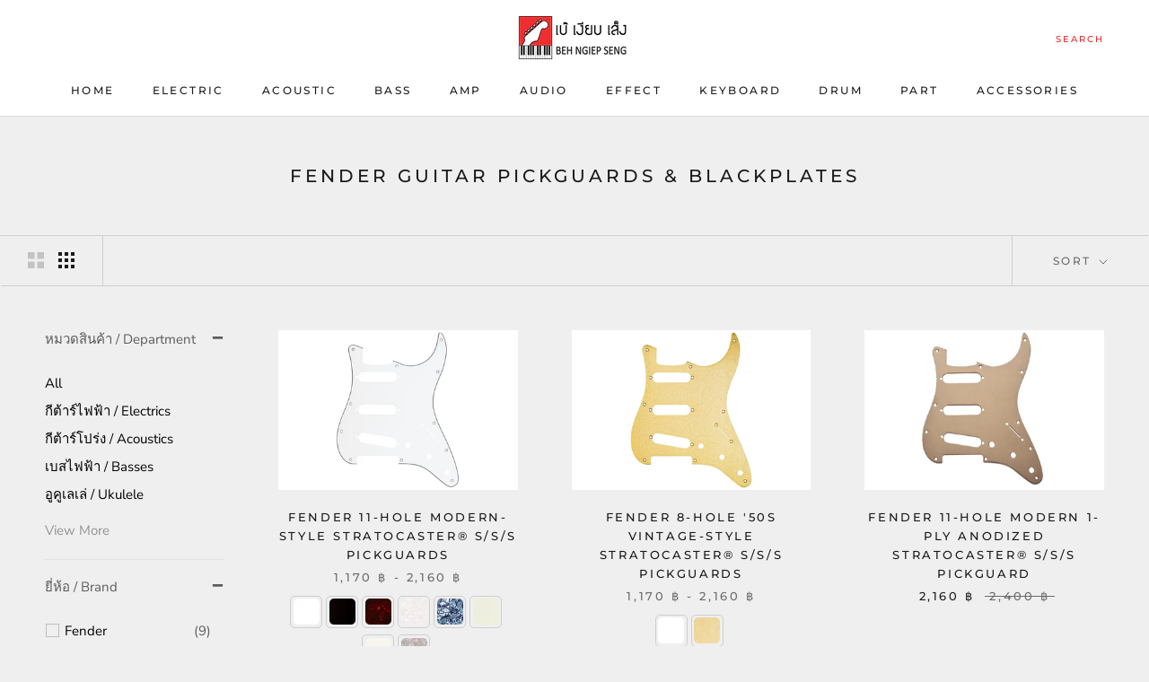

--- FILE ---
content_type: text/html; charset=utf-8
request_url: https://www.behngiepseng.com/apps/reviews/collections?url=https:/www.behngiepseng.com/collections/%E0%B8%9B%E0%B8%B4%E0%B9%8A%E0%B8%81%E0%B8%81%E0%B8%B2%E0%B8%A3%E0%B9%8C%E0%B8%94%E0%B8%81%E0%B8%B5%E0%B8%95%E0%B9%89%E0%B8%B2%E0%B8%A3%E0%B9%8C-fender-guitar-pickguards-blackplates
body_size: -21
content:
 [ { "@context": "http://schema.org", "@type": "OfferCatalog", "mainEntityOfPage": { "@type": "WebPage", "@id": "https://www.behngiepseng.com/collections/ปิ๊กการ์ดกีต้าร์-fender-guitar-pickguards-blackplates#webpage_sp_schemaplus" }, "description": "", "name": "Fender Guitar Pickguards \u0026 Blackplates", "url": "https://www.behngiepseng.com/collections/%E0%B8%9B%E0%B8%B4%E0%B9%8A%E0%B8%81%E0%B8%81%E0%B8%B2%E0%B8%A3%E0%B9%8C%E0%B8%94%E0%B8%81%E0%B8%B5%E0%B8%95%E0%B9%89%E0%B8%B2%E0%B8%A3%E0%B9%8C-fender-guitar-pickguards-blackplates",  "numberOfItems": "9" }     , { "@context": "http://schema.org", "@type": "BreadcrumbList", "name": "เบ๊ เงียบ เส็ง Breadcrumbs Schema by SchemaPlus", "itemListElement": [ { "@type": "ListItem", "position": 1, "item": { "@id": "https://www.behngiepseng.com/collections", "name": "Collections" } }, { "@type": "ListItem", "position": 2, "item": { "@id": "https://www.behngiepseng.com/collections/ปิ๊กการ์ดกีต้าร์-fender-guitar-pickguards-blackplates#breadcrumb_sp_schemaplus", "name": "Fender Guitar Pickguards \u0026 Blackplates" } }   ] }   ]

--- FILE ---
content_type: text/css
request_url: https://www.behngiepseng.com/cdn/shop/t/54/assets/boost-pfs-general.css?v=134764203442945859291711779842
body_size: 8611
content:
@-webkit-keyframes load3{0%{-webkit-transform:rotate(0deg);transform:rotate(0)}to{-webkit-transform:rotate(360deg);transform:rotate(360deg)}}@keyframes load3{0%{-webkit-transform:rotate(0deg);transform:rotate(0)}to{-webkit-transform:rotate(360deg);transform:rotate(360deg)}}a.boost-pfs-filter-scroll-to-top{text-align:center;line-height:45px;display:none;background-color:#000;z-index:99;width:45px;height:45px;position:fixed;right:30px;top:85%;cursor:pointer;margin:0;clear:both;overflow:hidden;font-size:0}@media (max-width: 767px){a.boost-pfs-filter-scroll-to-top{width:40px;height:40px;line-height:40px;opacity:.7;filter:alpha(opacity=70);-moz-border-radius:4px;-webkit-border-radius:4px;border-radius:4px;-moz-transition:all .2s ease-in;-ms-transition:all .2s ease-in;-o-transition:all .2s ease-in;-webkit-transition:all .2s ease-in;transition:all .2s ease-in;top:inherit;right:15px;bottom:50px;overflow:hidden;vertical-align:baseline;padding:0}}a.boost-pfs-filter-scroll-to-top:hover{opacity:.7;filter:alpha(opacity=70)}a.boost-pfs-filter-scroll-to-top:before{color:#fff;background:none!important;font-size:16px;text-rendering:auto;text-transform:none;-webkit-font-smoothing:antialiased;-moz-osx-font-smoothing:grayscale;content:"";width:10px;height:10px;border-right:1px solid #fff;border-bottom:1px solid #fff;display:inline-block;-moz-transition:all .1s ease-in-out;-ms-transition:all .1s ease-in-out;-o-transition:all .1s ease-in-out;-webkit-transition:all .1s ease-in-out;transition:all .1s ease-in-out;-ms-transform:rotate(-135deg);-webkit-transform:rotate(-135deg);transform:rotate(-135deg);vertical-align:middle;margin-top:4px;border-width:2px}a.boost-pfs-filter-scroll-to-top.style2{background-color:#f0f0f0;-moz-transition:all .3s ease-in-out;-ms-transition:all .3s ease-in-out;-o-transition:all .3s ease-in-out;-webkit-transition:all .3s ease-in-out;transition:all .3s ease-in-out}a.boost-pfs-filter-scroll-to-top.style2:before{border-color:#000}a.boost-pfs-filter-scroll-to-top.style2:hover{background-color:#222}a.boost-pfs-filter-scroll-to-top.style2:hover:before{border-color:#fff}.boost-pfs-filter-apply-button{display:inline-block;padding:0 42px;line-height:40px;-moz-border-radius:50em;-webkit-border-radius:50em;border-radius:50em;text-decoration:none;text-align:center;vertical-align:middle;cursor:pointer;-webkit-user-select:none;-moz-user-select:none;-ms-user-select:none;user-select:none;-webkit-appearance:none;-moz-appearance:none;-moz-transition:all .4s ease 0s;-ms-transition:all .4s ease 0s;-o-transition:all .4s ease 0s;-webkit-transition:all .4s ease 0s;transition:all .4s ease 0s;white-space:nowrap;text-overflow:ellipsis;max-width:100%;overflow:hidden;color:#222;background:#fff;border:1px solid #222;margin:15px 20px 0 0;width:auto}.boost-pfs-filter-apply-button:hover,.boost-pfs-filter-apply-button.active,.boost-pfs-filter-apply-button.selected{color:#fff;background-color:#222;border-color:#222}.boost-pfs-filter-apply-button[disabled],.boost-pfs-filter-apply-button.disabled{cursor:default;background-color:#ccc;border:none;color:#fff}.boost-pfs-filter-apply-button:hover{border:1px solid #222}.boost-pfs-filter-apply-all-button{display:none}.boost-pfs-filter-clear{cursor:pointer;width:auto}@media screen and (min-width: 768px){.boost-pfs-filter-clear-all{float:left;line-height:20px;font-size:14px;cursor:pointer}}.boost-pfs-filter-option.boost-pfs-filter-has-scrollbar .boost-pfs-filter-option-content .boost-pfs-filter-option-content-inner{max-height:220px;overflow-y:auto;overflow-x:hidden;width:100%}.boost-pfs-filter-option.boost-pfs-filter-has-scrollbar .boost-pfs-filter-option-content .boost-pfs-filter-option-content-inner ul{padding-right:15px}.boost-pfs-filter-option.boost-pfs-filter-scrollbar-loading .boost-pfs-filter-option-content{position:relative}.boost-pfs-filter-option.boost-pfs-filter-scrollbar-loading .boost-pfs-filter-option-content:before{font-size:10px;text-indent:-9999em;width:28px;height:28px;-moz-border-radius:50%;-webkit-border-radius:50%;border-radius:50%;background:#fff;background:-moz-linear-gradient(left,#333 50%,rgba(255,255,255,0) 100%);background:-webkit-linear-gradient(left,#333 50%,rgba(255,255,255,0) 100%);background:-o-linear-gradient(left,#333 50%,rgba(255,255,255,0) 100%);background:-ms-linear-gradient(left,#333 50%,rgba(255,255,255,0) 100%);background:linear-gradient(to right,#333 50%,#fff0);position:relative;-webkit-animation:load3 .7s infinite linear;animation:load3 .7s infinite linear;-webkit-transform:translateZ(0);-ms-transform:translateZ(0);transform:translateZ(0);z-index:999999;content:"";width:15px;height:15px;display:block;left:50%;bottom:15px;margin:14px auto -15px -8px;position:absolute}.boost-pfs-filter-option.boost-pfs-filter-scrollbar-loading .boost-pfs-filter-option-content:before:before{width:50%;height:50%;background:#333;border-radius:100% 0 0;position:absolute;top:0;left:0;content:""}.boost-pfs-filter-option.boost-pfs-filter-scrollbar-loading .boost-pfs-filter-option-content:before:after{background:#fff;width:80%;height:80%;border-radius:50%;content:"";margin:auto;position:absolute;top:0;left:0;bottom:0;right:0}.boost-pfs-filter-option.boost-pfs-filter-scrollbar-loading .boost-pfs-filter-option-content:after{z-index:999999;background:#fff;width:11px;height:11px;border-radius:50%;content:"";position:absolute;top:auto;left:50%;bottom:2px;right:0;margin:0 0 0 -6px}.boost-pfs-filter-tree-h .boost-pfs-filter-option.boost-pfs-filter-has-scrollbar .boost-pfs-filter-option-content .boost-pfs-filter-option-content-inner{max-height:220px;overflow-y:auto;overflow-x:hidden}.boost-pfs-filter-tree-h .boost-pfs-filter-option.boost-pfs-filter-no-scrollbar .boost-pfs-filter-option-content-inner{max-height:100%!important}.boost-pfs-filter-tree-h .boost-pfs-filter-option.boost-pfs-filter-scrollbar-loading .boost-pfs-filter-option-content:after{position:absolute;top:220px}@media screen and (min-width: 768px){@supports (-moz-appearance: none){.boost-pfs-filter-option.boost-pfs-filter-has-scrollbar .boost-pfs-filter-option-content .boost-pfs-filter-option-content-inner{scrollbar-width:thin}}}@media screen and (min-width: 768px){.boost-pfs-filter-option.boost-pfs-filter-has-scrollbar .boost-pfs-filter-option-content-inner::-webkit-scrollbar{width:4px}.boost-pfs-filter-option.boost-pfs-filter-has-scrollbar .boost-pfs-filter-option-content-inner::-webkit-scrollbar-track{background:#ebebeb}.boost-pfs-filter-option.boost-pfs-filter-has-scrollbar .boost-pfs-filter-option-content-inner::-webkit-scrollbar-thumb{background:#757575}}.boost-pfs-filter-option-show-search-box[type=text]{padding:10px 16px;width:100%;background:#fbfbfb;border:1px solid rgba(34,34,34,.5);height:36px;-moz-border-radius:50px;-webkit-border-radius:50px;border-radius:50px;min-height:0;margin:0;color:inherit;line-height:14px;font-size:inherit}.boost-pfs-filter-option-show-search-box:focus{outline:none}.boost-pfs-filter-option .boost-pfs-filter-option-show-search-box-wrapper{margin-bottom:20px}.boost-pfs-filter-option-tooltip{position:relative;z-index:99;display:inline}.boost-pfs-filter-option-tooltip:before{content:"?";width:16px;height:16px;border:1px solid #bbb;-moz-border-radius:50%;-webkit-border-radius:50%;border-radius:50%;display:inline-block;text-align:center;vertical-align:middle;line-height:14px;font-size:11px;margin-left:5px}.boost-pfs-filter-option-tooltip .boost-pfs-filter-tooltip-arrow{display:none;width:7px;height:7px;background:#fff;border:1px solid #E2E2E2;border-top:none;border-left:none;position:absolute;top:-12px;left:50%;-ms-transform:rotate(45deg);-webkit-transform:rotate(45deg);transform:rotate(45deg);margin-left:-3px;z-index:2}.boost-pfs-filter-tooltip-open{background-color:#fff;border-color:#e2e2e2;color:#454545;font-size:13px;padding:5px;line-height:20px}.boost-pfs-filter-option .boost-pfs-filter-option-title .boost-pfs-filter-option-tooltip+.boost-pfs-filter-tooltip-wrapper{width:200px;position:absolute;bottom:30px;left:0;display:none;min-width:0px;z-index:99999}.boost-pfs-filter-option .boost-pfs-filter-option-title .boost-pfs-filter-option-tooltip+.boost-pfs-filter-tooltip-wrapper .boost-pfs-filter-qtip-content{text-align:center}.boost-pfs-filter-option .boost-pfs-filter-option-title .boost-pfs-filter-tooltip-wrapper .boost-pfs-filter-qtip-content{word-wrap:break-word;display:inline-block;background-color:#fff;border:1px solid #E2E2E2!important;color:#454545;font-size:13px;padding:10px 15px;line-height:20px;text-transform:initial;max-width:100%;min-width:50px;font-weight:400;text-align:left}.boost-pfs-filter-option-tooltip:hover:after,.boost-pfs-filter-option-tooltip:hover .boost-pfs-filter-tooltip-arrow,.boost-pfs-filter-option-tooltip:hover .boost-pfs-filter-tooltip-wrapper,.boost-pfs-filter-option-tooltip:hover+.boost-pfs-filter-tooltip-wrapper,.boost-pfs-filter-option-tooltip:hover+button+.boost-pfs-filter-tooltip-wrapper{display:block!important}.boost-pfs-filter-tree-h .boost-pfs-filter-option .boost-pfs-filter-option-title button .boost-pfs-filter-option-tooltip+.boost-pfs-filter-tooltip-wrapper{width:200px;left:0;margin-left:0;bottom:33px;text-align:left;height:auto;border:none}.boost-pfs-filter-tree-h .boost-pfs-filter-option .boost-pfs-filter-option-title button .boost-pfs-filter-option-tooltip+.boost-pfs-filter-tooltip-wrapper .boost-pfs-filter-qtip-content{position:static;height:auto}.boost-pfs-filter-tree-h .boost-pfs-filter-option-tooltip .boost-pfs-filter-tooltip-arrow{top:-12px}.boost-pfs-filter-option-view-more-action,.boost-pfs-filter-option-view-less-action{cursor:pointer;display:inline-block}.boost-pfs-filter-option-view-more-action button,.boost-pfs-filter-option-view-less-action button{border:none;background:none;padding:0;color:inherit;margin:0}.boost-pfs-filter-option-view-more-action:hover,.boost-pfs-filter-option-view-less-action:hover,.boost-pfs-filter-option-view-more-action:hover button,.boost-pfs-filter-option-view-less-action:hover button{opacity:.7;filter:alpha(opacity=70)}.boost-pfs-filter-option-view-more-action:focus,.boost-pfs-filter-option-view-less-action:focus{outline:none}.boost-pfs-filter-tree-v .boost-pfs-filter-option-view-more-action,.boost-pfs-filter-tree-v .boost-pfs-filter-option-view-less-action{padding-top:10px}.boost-pfs-filter-tree-h .boost-pfs-filter-option-view-more-action,.boost-pfs-filter-tree-h .boost-pfs-filter-option-view-less-action{position:relative;text-align:center;margin-top:10px;margin-bottom:-5px;display:block}.boost-pfs-filter-tree-h .boost-pfs-filter-option-view-more-action:before,.boost-pfs-filter-tree-h .boost-pfs-filter-option-view-more-action:after,.boost-pfs-filter-tree-h .boost-pfs-filter-option-view-less-action:before,.boost-pfs-filter-tree-h .boost-pfs-filter-option-view-less-action:after{position:absolute;content:"";top:50%;z-index:-1}.boost-pfs-filter-tree-h .boost-pfs-filter-option-view-more-action:before,.boost-pfs-filter-tree-h .boost-pfs-filter-option-view-less-action:before{left:0;width:100%;border-top:1px solid #eee}.boost-pfs-filter-tree-h .boost-pfs-filter-option-view-more-action:after,.boost-pfs-filter-tree-h .boost-pfs-filter-option-view-less-action:after{left:50%;height:34px;width:60px;-ms-transform:translate(-50%,-50%);-webkit-transform:translate(-50%,-50%);transform:translate(-50%,-50%);background:#fff}.boost-pfs-filter-tree-h .boost-pfs-filter-option-view-more-action>button,.boost-pfs-filter-tree-h .boost-pfs-filter-option-view-less-action>button{text-align:center;margin-top:0;width:32px;height:32px;color:#999;background:#f0f0f0;display:inline-block;border:1px solid #eee;-moz-border-radius:50%;-webkit-border-radius:50%;border-radius:50%;line-height:26px;position:relative;font-size:0}.boost-pfs-filter-tree-h .boost-pfs-filter-option-view-more-action>button:before,.boost-pfs-filter-tree-h .boost-pfs-filter-option-view-more-action>button:after,.boost-pfs-filter-tree-h .boost-pfs-filter-option-view-less-action>button:before,.boost-pfs-filter-tree-h .boost-pfs-filter-option-view-less-action>button:after{position:absolute;top:50%;left:50%;margin-top:-2px;margin-left:-3px;content:"";font-size:21px;width:6px;height:6px;-moz-transition:all .1s ease-in-out;-ms-transition:all .1s ease-in-out;-o-transition:all .1s ease-in-out;-webkit-transition:all .1s ease-in-out;transition:all .1s ease-in-out;border-right:1px solid #999;border-bottom:1px solid #999}.boost-pfs-filter-tree-h .boost-pfs-filter-option-view-more-action>button:before,.boost-pfs-filter-tree-h .boost-pfs-filter-option-view-more-action>button:after{-ms-transform:rotate(45deg);-webkit-transform:rotate(45deg);transform:rotate(45deg)}.boost-pfs-filter-tree-h .boost-pfs-filter-option-view-more-action>button:after{margin-top:-5px}.boost-pfs-filter-tree-h .boost-pfs-filter-option-view-less-action>button:before,.boost-pfs-filter-tree-h .boost-pfs-filter-option-view-less-action>button:after{-ms-transform:rotate(-135deg);-webkit-transform:rotate(-135deg);transform:rotate(-135deg);margin-top:-1px}.boost-pfs-filter-tree-h .boost-pfs-filter-option-view-less-action>button:after{margin-top:-4px}.boost-pfs-filter-refine-by .boost-pfs-filter-option-title{*zoom:1}.boost-pfs-filter-refine-by .boost-pfs-filter-option-title h3{float:left}.boost-pfs-filter-refine-by .boost-pfs-filter-option-title .boost-pfs-filter-clear-all{float:right;width:auto}.boost-pfs-filter-refine-by .boost-pfs-filter-option-title:after{content:"";display:table;clear:both}.boost-pfs-filter-refine-by .boost-pfs-filter-refine-by-items .refine-by-item{display:block;color:inherit;position:relative}.boost-pfs-filter-refine-by .boost-pfs-filter-refine-by-items .refine-by-item .boost-pfs-filter-clear{display:inline-block;width:100%;height:auto;margin-left:0;right:0;top:2px;background:none;padding-right:20px}.boost-pfs-filter-refine-by .boost-pfs-filter-refine-by-items .refine-by-item .boost-pfs-filter-clear:before{width:9px;content:"";display:block;height:1px;background:#000;position:absolute;right:0;top:9px;-ms-transform:rotate(45deg);-webkit-transform:rotate(45deg);transform:rotate(45deg)}.boost-pfs-filter-refine-by .boost-pfs-filter-refine-by-items .refine-by-item .boost-pfs-filter-clear:after{width:9px;content:"";display:block;height:1px;background:#000;position:absolute;right:0;top:9px;-ms-transform:rotate(-45deg);-webkit-transform:rotate(-45deg);transform:rotate(-45deg)}@media screen and (min-width: 768px){.boost-pfs-filter-refine-by{overflow:hidden;margin-top:15px}.boost-pfs-filter-refine-by>span{float:left;margin:0 20px 0 0;font-size:14px;text-transform:uppercase;font-weight:600;line-height:20px}.boost-pfs-filter-refine-by .boost-pfs-filter-refine-by-items .refine-by-item{float:left;margin-right:20px;line-height:20px;margin-bottom:8px}.boost-pfs-filter-refine-by .boost-pfs-filter-refine-by-items .refine-by-item .refine-by-type{font-size:14px;display:inline-block;vertical-align:text-bottom}.boost-pfs-filter-refine-by .boost-pfs-filter-refine-by-items .boost-pfs-filter-clear{width:14px;height:auto;margin-left:5px}}.boost-pfs-filter-tree-v .boost-pfs-filter-refine-by,.boost-pfs-filter-refine-by-wrapper-v .boost-pfs-filter-refine-by{margin-bottom:20px;padding-bottom:20px;border-bottom:1px solid #e3e3e3}.boost-pfs-filter-tree-v .boost-pfs-filter-refine-by .boost-pfs-filter-option-title,.boost-pfs-filter-refine-by-wrapper-v .boost-pfs-filter-refine-by .boost-pfs-filter-option-title{overflow:hidden;line-height:20px}.boost-pfs-filter-tree-v .boost-pfs-filter-refine-by .boost-pfs-filter-option-title h3,.boost-pfs-filter-refine-by-wrapper-v .boost-pfs-filter-refine-by .boost-pfs-filter-option-title h3{font-size:16px;margin:0;text-transform:none;font-weight:400;line-height:20px}.boost-pfs-filter-tree-v .boost-pfs-filter-refine-by .boost-pfs-filter-option-title .boost-pfs-filter-clear,.boost-pfs-filter-refine-by-wrapper-v .boost-pfs-filter-refine-by .boost-pfs-filter-option-title .boost-pfs-filter-clear{font-size:11px;color:#2d2d2d;line-height:21px}.boost-pfs-filter-tree-v .boost-pfs-filter-refine-by .boost-pfs-filter-refine-by-items,.boost-pfs-filter-refine-by-wrapper-v .boost-pfs-filter-refine-by .boost-pfs-filter-refine-by-items{margin-top:15px}.boost-pfs-filter-tree-v .boost-pfs-filter-refine-by .boost-pfs-filter-refine-by-items .refine-by-item,.boost-pfs-filter-refine-by-wrapper-v .boost-pfs-filter-refine-by .boost-pfs-filter-refine-by-items .refine-by-item{text-transform:uppercase;color:#2d2d2d;overflow:hidden;float:none;margin-right:0}.boost-pfs-filter-tree-v .boost-pfs-filter-refine-by .boost-pfs-filter-refine-by-items .refine-by-item .refine-by-type .refine-by-option,.boost-pfs-filter-refine-by-wrapper-v .boost-pfs-filter-refine-by .boost-pfs-filter-refine-by-items .refine-by-item .refine-by-type .refine-by-option{font-weight:400;margin-right:3px}.boost-pfs-filter-tree-v .boost-pfs-filter-refine-by .boost-pfs-filter-refine-by-items .refine-by-item .refine-by-type .refine-by-value,.boost-pfs-filter-refine-by-wrapper-v .boost-pfs-filter-refine-by .boost-pfs-filter-refine-by-items .refine-by-item .refine-by-type .refine-by-value{font-weight:700}.boost-pfs-filter-tree-v .boost-pfs-filter-refine-by .boost-pfs-filter-refine-by-items .refine-by-item .boost-pfs-filter-clear,.boost-pfs-filter-refine-by-wrapper-v .boost-pfs-filter-refine-by .boost-pfs-filter-refine-by-items .refine-by-item .boost-pfs-filter-clear{float:right;margin-top:-1px}.boost-pfs-filter-tree-v .boost-pfs-filter-refine-by .boost-pfs-filter-refine-by-items .refine-by-item .boost-pfs-filter-clear:before,.boost-pfs-filter-tree-v .boost-pfs-filter-refine-by .boost-pfs-filter-refine-by-items .refine-by-item .boost-pfs-filter-clear:after,.boost-pfs-filter-refine-by-wrapper-v .boost-pfs-filter-refine-by .boost-pfs-filter-refine-by-items .refine-by-item .boost-pfs-filter-clear:before,.boost-pfs-filter-refine-by-wrapper-v .boost-pfs-filter-refine-by .boost-pfs-filter-refine-by-items .refine-by-item .boost-pfs-filter-clear:after{border-top:1px solid black;background:none;width:15px}.boost-pfs-filter-tree-h .boost-pfs-filter-pc>span,.boost-pfs-filter-tree-h .boost-pfs-filter-pc .boost-pfs-filter-clear-all,.boost-pfs-filter-refine-by-wrapper-h .boost-pfs-filter-pc>span,.boost-pfs-filter-refine-by-wrapper-h .boost-pfs-filter-pc .boost-pfs-filter-clear-all{line-height:26px}.boost-pfs-filter-tree-h .boost-pfs-filter-pc .boost-pfs-filter-clear-all,.boost-pfs-filter-refine-by-wrapper-h .boost-pfs-filter-pc .boost-pfs-filter-clear-all{text-transform:lowercase;text-decoration:underline}.boost-pfs-filter-tree-h .boost-pfs-filter-pc .boost-pfs-filter-clear-all:hover,.boost-pfs-filter-refine-by-wrapper-h .boost-pfs-filter-pc .boost-pfs-filter-clear-all:hover{text-decoration:none}.boost-pfs-filter-tree-h .boost-pfs-filter-pc .boost-pfs-filter-refine-by-items .refine-by-item,.boost-pfs-filter-refine-by-wrapper-h .boost-pfs-filter-pc .boost-pfs-filter-refine-by-items .refine-by-item{line-height:26px;height:26px;background:#f5f5f5;-moz-border-radius:50em;-webkit-border-radius:50em;border-radius:50em;@inlude transition(background-color .5s ease);}.boost-pfs-filter-tree-h .boost-pfs-filter-pc .boost-pfs-filter-refine-by-items .refine-by-item:hover,.boost-pfs-filter-tree-h .boost-pfs-filter-pc .boost-pfs-filter-refine-by-items .refine-by-item:focus,.boost-pfs-filter-refine-by-wrapper-h .boost-pfs-filter-pc .boost-pfs-filter-refine-by-items .refine-by-item:hover,.boost-pfs-filter-refine-by-wrapper-h .boost-pfs-filter-pc .boost-pfs-filter-refine-by-items .refine-by-item:focus{background-color:#0003}.boost-pfs-filter-tree-h .boost-pfs-filter-pc .boost-pfs-filter-refine-by-items .refine-by-item .boost-pfs-filter-clear,.boost-pfs-filter-refine-by-wrapper-h .boost-pfs-filter-pc .boost-pfs-filter-refine-by-items .refine-by-item .boost-pfs-filter-clear{right:0;top:0;width:100%;margin-left:0;padding:0 30px 0 12px}.boost-pfs-filter-tree-h .boost-pfs-filter-pc .boost-pfs-filter-refine-by-items .refine-by-item .boost-pfs-filter-clear:before,.boost-pfs-filter-tree-h .boost-pfs-filter-pc .boost-pfs-filter-refine-by-items .refine-by-item .boost-pfs-filter-clear:after,.boost-pfs-filter-refine-by-wrapper-h .boost-pfs-filter-pc .boost-pfs-filter-refine-by-items .refine-by-item .boost-pfs-filter-clear:before,.boost-pfs-filter-refine-by-wrapper-h .boost-pfs-filter-pc .boost-pfs-filter-refine-by-items .refine-by-item .boost-pfs-filter-clear:after{border-top:1px solid black;top:13px;right:7px}.boost-pfs-filter-tree-h .boost-pfs-filter-pc .boost-pfs-filter-refine-by-items .refine-by-item .boost-pfs-filter-clear .refine-by-type,.boost-pfs-filter-refine-by-wrapper-h .boost-pfs-filter-pc .boost-pfs-filter-refine-by-items .refine-by-item .boost-pfs-filter-clear .refine-by-type{color:#3d4246;font-size:12px;line-height:18px;padding-top:4px;padding-bottom:4px}.boost-pfs-filter-tree-h .boost-pfs-filter-pc .boost-pfs-filter-refine-by-items .refine-by-item .boost-pfs-filter-clear .refine-by-type .refine-by-value,.boost-pfs-filter-refine-by-wrapper-h .boost-pfs-filter-pc .boost-pfs-filter-refine-by-items .refine-by-item .boost-pfs-filter-clear .refine-by-type .refine-by-value{font-weight:400}@media (max-width: 767px){.boost-pfs-filter-mobile-toolbar,.boost-pfs-filter-mobile-footer,.boost-pfs-filter-selected-items-mobile{display:none}.boost-pfs-filter-tree-v{display:none;width:100%!important;float:none!important}.boost-pfs-filter-tree-mobile-button{display:block}.boost-pfs-filter-top-show-limit,.boost-pfs-filter-top-sorting{width:auto;margin-top:0}.boost-pfs-filter-top-display-type .boost-pfs-filter-display-item:nth-of-type(1){margin-left:0}.boost-pfs-search-form{max-width:100%}.boost-pfs-filter-option-item-list-swatch.square-list li a{display:table!important;width:100%}.boost-pfs-filter-option-item-list-swatch.square-list li a span{display:table-cell!important;vertical-align:middle}.boost-pfs-filter-option-item-list-swatch.square-list li a span.boost-pfs-filter-option-value{padding-left:5px}.boost-pfs-filter-option-item-list-swatch.square-list li a span.boost-pfs-filter-option-amount{float:none;text-align:right}.boost-pfs-filter-option-tooltip{display:none}.boost-pfs-filter-tree-h .boost-pfs-filter-option .boost-pfs-filter-option-content ul.boost-pfs-filter-option-item-list-multiple-list li,.boost-pfs-filter-tree-h .boost-pfs-filter-option .boost-pfs-filter-option-content ul.boost-pfs-filter-option-item-list-single-list li{width:100%}.boost-pfs-filter-tree-h .boost-pfs-filter-option .boost-pfs-filter-option-content ul.boost-pfs-filter-option-item-list-box li{width:auto}.boost-pfs-filter-tree-h .boost-pfs-filter-option .boost-pfs-filter-option-content .boost-pfs-filter-option-range-slide{width:90%}.boost-pfs-filter-tree-h .boost-pfs-filter-refine-by{padding-top:10px}.boost-pfs-filter-tree-mobile-sticky.boost-pfs-filter-tree-mobile-open{position:fixed;display:block!important;margin:0;padding:0;background:#fff;list-style:none;z-index:9999999998;top:0;left:0;height:100vh;width:100%;text-align:left;margin:0!important}.boost-pfs-filter-tree-mobile-sticky.boost-pfs-filter-tree-mobile-open .boost-pfs-filter-tree-content{height:100%;width:100%}.boost-pfs-filter-tree-mobile-sticky.boost-pfs-filter-tree-v .boost-pfs-filter-options-wrapper{height:calc(100vh - 88px);overflow-x:hidden;overflow-y:auto}.boost-pfs-filter-tree-mobile-sticky.boost-pfs-filter-tree-v .boost-pfs-filter-option{white-space:nowrap;margin:0;padding:15px 20px;text-align:center;position:relative}.boost-pfs-filter-tree-mobile-sticky.boost-pfs-filter-tree-v .boost-pfs-filter-option .boost-pfs-filter-option-title{padding:0 8px;position:relative}.boost-pfs-filter-tree-mobile-sticky.boost-pfs-filter-tree-v .boost-pfs-filter-option .boost-pfs-filter-option-title .boost-pfs-filter-clear{display:none!important}.boost-pfs-filter-tree-mobile-sticky.boost-pfs-filter-tree-v .boost-pfs-filter-option .boost-pfs-filter-option-content{text-align:left;max-height:max-content;white-space:normal}.boost-pfs-filter-tree-mobile-sticky.boost-pfs-filter-tree-v .boost-pfs-filter-option-amount{float:right}.boost-pfs-filter-tree-mobile-sticky.boost-pfs-filter-tree-v .boost-pfs-filter-refine-by{padding:15px 28px;display:none}.boost-pfs-filter-tree-mobile-sticky.boost-pfs-filter-tree-v .boost-pfs-filter-selected-items-mobile{display:block}.boost-pfs-filter-mobile-toolbar-header{background:#f3f3f3;border-bottom:1px solid #e3e3e3;padding:15px 0;text-align:center;text-transform:uppercase;line-height:14px}.boost-pfs-filter-mobile-toolbar-items{background:#fff;border-bottom:1px solid #e3e3e3;padding:15px;line-height:14px;text-transform:uppercase}.boost-pfs-filter-mobile-toolbar-items a{color:#333;position:relative;font-size:14px;line-height:14px;margin:0;padding:0}.boost-pfs-filter-mobile-toolbar-items .boost-pfs-filter-close-btn{color:#949494}.boost-pfs-filter-mobile-toolbar-items .boost-pfs-filter-mobile-toolbar-left{display:inline-block}.boost-pfs-filter-mobile-toolbar-items .boost-pfs-filter-mobile-toolbar-left a{padding-left:15px}.boost-pfs-filter-mobile-toolbar-items .boost-pfs-filter-mobile-toolbar-left a:before{content:"";border:solid black;border-width:0 2px 2px 0;display:inline-block;padding:3px;-ms-transform:rotate(135deg);-webkit-transform:rotate(135deg);transform:rotate(135deg);position:absolute;left:0;top:4px}.boost-pfs-filter-mobile-toolbar-items .boost-pfs-filter-mobile-toolbar-right{float:right}.boost-pfs-filter-mobile-footer{position:relative;bottom:0;width:100%}.boost-pfs-filter-mobile-footer button{padding:15px;background:#333;color:#fff;width:100%;text-transform:uppercase;font-weight:700;font-size:16px}.boost-pfs-filter-option-item-list-swatch.circle-list li a .boost-pfs-filter-option-swatch-image,.boost-pfs-filter-option-item-list-swatch.circle-grid li a .boost-pfs-filter-option-swatch-image{background-clip:padding-box}}@media screen and (max-width: 767px){.boost-pfs-filter-tree-mobile-style2 .boost-pfs-filter-tree-content{display:-webkit-box;display:-ms-flexbox;display:flex;flex-direction:column;padding-bottom:48px;position:relative}.boost-pfs-filter-tree-mobile-style2 .boost-pfs-filter-tree-content [class*=mobile-]{margin:0;float:none}.boost-pfs-filter-tree-mobile-style2 .boost-pfs-filter-option-item-list-swatch.square-grid{white-space:normal}.boost-pfs-filter-tree-mobile-style2 .boost-pfs-filter-mobile-toolbar{display:block}.boost-pfs-filter-tree-mobile-style2 .boost-pfs-filter-mobile-toolbar .boost-pfs-filter-mobile-toolbar-top{position:fixed;left:0;top:0;z-index:99999;width:60px;height:100%}.boost-pfs-filter-tree-mobile-style2 .boost-pfs-filter-mobile-toolbar .boost-pfs-filter-close{display:block;width:100%;height:100%;background:#0003}.boost-pfs-filter-tree-mobile-style2 .boost-pfs-filter-mobile-toolbar .boost-pfs-filter-close span{display:block;width:40px;height:40px;position:relative;background:#000;font-size:0;margin-left:20px}.boost-pfs-filter-tree-mobile-style2 .boost-pfs-filter-mobile-toolbar .boost-pfs-filter-close span:before,.boost-pfs-filter-tree-mobile-style2 .boost-pfs-filter-mobile-toolbar .boost-pfs-filter-close span:after{content:"";position:absolute;top:0;bottom:0;left:calc(55% - 7px);display:block;width:2px;height:25px;transform-origin:bottom center;background:#fff;-moz-transition:all ease-out .28s;-ms-transition:all ease-out .28s;-o-transition:all ease-out .28s;-webkit-transition:all ease-out .28s;transition:all ease-out .28s;border:none;padding:0}.boost-pfs-filter-tree-mobile-style2 .boost-pfs-filter-mobile-toolbar .boost-pfs-filter-close span:before{-ms-transform:translateX(-5px) translateY(5px) rotate(45deg);-webkit-transform:translateX(-5px) translateY(5px) rotate(45deg);transform:translate(-5px) translateY(5px) rotate(45deg)}.boost-pfs-filter-tree-mobile-style2 .boost-pfs-filter-mobile-toolbar .boost-pfs-filter-close span:after{-ms-transform:translateX(13px) translateY(5px) rotate(-45deg);-webkit-transform:translateX(13px) translateY(5px) rotate(-45deg);transform:translate(13px) translateY(5px) rotate(-45deg)}.boost-pfs-filter-tree-mobile-style2 .boost-pfs-filter-mobile-toolbar .boost-pfs-filter-mobile-toolbar-items{text-align:center;padding-top:10px;padding-bottom:10px;display:table;width:100%;position:relative}.boost-pfs-filter-tree-mobile-style2 .boost-pfs-filter-mobile-toolbar .boost-pfs-filter-mobile-toolbar-items .boost-pfs-filter-mobile-toolbar-left,.boost-pfs-filter-tree-mobile-style2 .boost-pfs-filter-mobile-toolbar .boost-pfs-filter-mobile-toolbar-items .boost-pfs-filter-mobile-toolbar-middle,.boost-pfs-filter-tree-mobile-style2 .boost-pfs-filter-mobile-toolbar .boost-pfs-filter-mobile-toolbar-items .boost-pfs-filter-mobile-toolbar-right{display:table-cell;vertical-align:top;float:none}.boost-pfs-filter-tree-mobile-style2 .boost-pfs-filter-mobile-toolbar .boost-pfs-filter-mobile-toolbar-items .boost-pfs-filter-mobile-toolbar-left{width:55px;text-align:left}.boost-pfs-filter-tree-mobile-style2 .boost-pfs-filter-mobile-toolbar .boost-pfs-filter-mobile-toolbar-items .boost-pfs-filter-mobile-toolbar-left a{margin-left:4px}.boost-pfs-filter-tree-mobile-style2 .boost-pfs-filter-mobile-toolbar .boost-pfs-filter-mobile-toolbar-items .boost-pfs-filter-mobile-toolbar-left a:before{top:8px}.boost-pfs-filter-tree-mobile-style2 .boost-pfs-filter-mobile-toolbar .boost-pfs-filter-mobile-toolbar-items .boost-pfs-filter-mobile-toolbar-middle{line-height:20px;font-weight:600;font-size:14px;width:calc(100% - 110px);text-align:center;padding-right:5px;padding-left:5px}.boost-pfs-filter-tree-mobile-style2 .boost-pfs-filter-mobile-toolbar .boost-pfs-filter-mobile-toolbar-items .boost-pfs-filter-mobile-toolbar-right{width:55px}.boost-pfs-filter-tree-mobile-style2 .boost-pfs-filter-mobile-toolbar .boost-pfs-filter-mobile-toolbar-items .boost-pfs-filter-mobile-toolbar-right button{border:none;background:none;text-transform:lowercase;text-align:right;width:100%}.boost-pfs-filter-tree-mobile-style2 .boost-pfs-filter-mobile-footer{display:block;margin:0;position:fixed;width:calc(100% - 60px);left:auto;right:0}.boost-pfs-filter-tree-mobile-style2 .boost-pfs-filter-mobile-footer button{font-weight:400;color:#fff;line-height:20px;padding-top:14px;padding-bottom:14px;background:#222;text-transform:lowercase;border:none;margin-bottom:0;-moz-border-radius:0!important;-webkit-border-radius:0!important;border-radius:0!important}.boost-pfs-filter-tree-mobile-style2 .boost-pfs-filter-mobile-footer button:first-letter{text-transform:uppercase}.boost-pfs-filter-tree-mobile-style2.boost-pfs-filter-tree-v{width:calc(100% - 60px)!important;left:auto;right:0;padding-bottom:0}.boost-pfs-filter-tree-mobile-style2.boost-pfs-filter-tree-v .boost-pfs-filter-options-wrapper{overflow-x:hidden;overflow-y:auto;padding-bottom:0;height:auto;flex-grow:1;position:fixed;bottom:49px;width:calc(100% - 81px);right:10px}.boost-pfs-filter-tree-mobile-style2.boost-pfs-filter-tree-v .boost-pfs-filter-option{max-height:100%;display:-webkit-box;display:-ms-flexbox;display:flex;-webkit-box-orient:vertical;-webkit-box-direction:normal;-ms-flex-direction:column;flex-direction:column;padding:0;border:none}.boost-pfs-filter-tree-mobile-style2.boost-pfs-filter-tree-v .boost-pfs-filter-option .boost-pfs-filter-option-title{text-align:left;padding:20px 16px;border-top:1px solid #E8E9EB}.boost-pfs-filter-tree-mobile-style2.boost-pfs-filter-tree-v .boost-pfs-filter-option .boost-pfs-filter-option-title .boost-pfs-filter-selected-items-mobile{margin:0;padding:0;font-size:12px;font-weight:300}.boost-pfs-filter-tree-mobile-style2.boost-pfs-filter-tree-v .boost-pfs-filter-option .boost-pfs-filter-option-title .boost-pfs-filter-selected-items-mobile span{display:block;padding-top:4px;margin-bottom:-3px;white-space:nowrap;text-overflow:ellipsis;overflow:hidden;width:calc(100% - 10px)}.boost-pfs-filter-tree-mobile-style2.boost-pfs-filter-tree-v .boost-pfs-filter-option .boost-pfs-filter-option-title .boost-pfs-filter-option-title-heading{font-weight:400;padding-bottom:0;width:100%;position:relative;padding-right:20px;margin-bottom:0;display:block}.boost-pfs-filter-tree-mobile-style2.boost-pfs-filter-tree-v .boost-pfs-filter-option .boost-pfs-filter-option-title .boost-pfs-filter-option-title-heading:after{content:"";width:10px;height:10px;border-right:1px solid #000;border-bottom:1px solid #000;display:inline-block;-moz-transition:all .1s ease-in-out;-ms-transition:all .1s ease-in-out;-o-transition:all .1s ease-in-out;-webkit-transition:all .1s ease-in-out;transition:all .1s ease-in-out;-ms-transform:rotate(-45deg);-webkit-transform:rotate(-45deg);transform:rotate(-45deg);position:absolute;top:6px;right:0}.boost-pfs-filter-tree-mobile-style2.boost-pfs-filter-tree-v .boost-pfs-filter-option .boost-pfs-filter-option-title .boost-pfs-filter-option-title-text:before{display:none}.boost-pfs-filter-tree-mobile-style2.boost-pfs-filter-tree-v .boost-pfs-filter-option:first-child .boost-pfs-filter-option-title{border-top:none}.boost-pfs-filter-tree-mobile-style2.boost-pfs-filter-tree-v .boost-pfs-filter-option .boost-pfs-filter-option-content{padding:20px 0 20px 20px}.boost-pfs-filter-tree-mobile-style2.boost-pfs-filter-tree-v .boost-pfs-filter-option .boost-pfs-filter-option-content .boost-pfs-filter-option-show-search-box-wrapper{margin-right:20px}.boost-pfs-filter-tree-mobile-style2.boost-pfs-filter-tree-v .boost-pfs-filter-option .boost-pfs-filter-option-content .boost-pfs-filter-option-content-inner{max-height:calc(100vh - 130px);padding-right:20px;overflow-x:hidden;overflow-y:auto}.boost-pfs-filter-tree-mobile-style2.boost-pfs-filter-tree-v .boost-pfs-filter-option .boost-pfs-filter-option-content.boost-pfs-filter-has-searchbox:not(.boost-pfs-filter-has-view-more) .boost-pfs-filter-option-content-inner{max-height:calc(100vh - 190px)}.boost-pfs-filter-tree-mobile-style2.boost-pfs-filter-tree-v .boost-pfs-filter-option .boost-pfs-filter-option-content.boost-pfs-filter-has-view-more:not(.boost-pfs-filter-has-searchbox) .boost-pfs-filter-option-content-inner{max-height:calc(100vh - 165px)}.boost-pfs-filter-tree-mobile-style2.boost-pfs-filter-tree-v .boost-pfs-filter-option .boost-pfs-filter-option-content.boost-pfs-filter-has-view-more.boost-pfs-filter-has-searchbox .boost-pfs-filter-option-content-inner{max-height:calc(100vh - 220px)}.boost-pfs-filter-tree-mobile-style2.boost-pfs-filter-tree-v .boost-pfs-filter-option .boost-pfs-filter-option-content .boost-pfs-filter-option-item .boost-pfs-filter-button{display:block;width:100%}.boost-pfs-filter-tree-mobile-style2.boost-pfs-filter-tree-v .boost-pfs-filter-option .boost-pfs-filter-option-content .boost-pfs-filter-option-item .boost-pfs-filter-button.boost-pfs-filter-button-arrow{width:auto;right:4px}.boost-pfs-filter-tree-mobile-style2.boost-pfs-filter-tree-v .boost-pfs-filter-option .boost-pfs-filter-option-content .boost-pfs-filter-option-item .boost-pfs-filter-button .boost-pfs-filter-option-amount{opacity:.6;filter:alpha(opacity=60)}.boost-pfs-filter-tree-mobile-style2.boost-pfs-filter-tree-v .boost-pfs-filter-option .boost-pfs-filter-option-content .boost-pfs-filter-option-item.selected .boost-pfs-filter-button{opacity:1;filter:alpha(opacity=100)}.boost-pfs-filter-tree-mobile-style2.boost-pfs-filter-tree-v .boost-pfs-filter-option.boost-pfs-filter-option-collapsed .boost-pfs-filter-option-title .boost-pfs-filter-option-title-heading:after{-ms-transform:translate(0,-50%) rotate(-45deg);-webkit-transform:translate(0,-50%) rotate(-45deg);transform:translateY(-50%) rotate(-45deg)}.boost-pfs-filter-tree-mobile-style2.boost-pfs-filter-tree-v .boost-pfs-filter-option.boost-pfs-filter-option-collapsed:first-child{border-top:none}.boost-pfs-filter-tree-mobile-style2.boost-pfs-filter-tree-v .boost-pfs-filter-option.boost-pfs-filter-option-collapsed .boost-pfs-filter-option-view-more-action,.boost-pfs-filter-tree-mobile-style2.boost-pfs-filter-tree-v .boost-pfs-filter-option.boost-pfs-filter-option-collapsed .boost-pfs-filter-option-view-less-action,.boost-pfs-filter-tree-mobile-style2.boost-pfs-filter-tree-v .boost-pfs-filter-option.boost-pfs-filter-option-collapsed .boost-pfs-filter-option-content,.boost-pfs-filter-tree-mobile-style2.boost-pfs-filter-tree-v .boost-pfs-filter-option.boost-pfs-filter-option-hidden{display:none}.boost-pfs-filter-tree-mobile-style2.boost-pfs-filter-tree-v .boost-pfs-filter-option.boost-pfs-filter-has-scrollbar .boost-pfs-filter-option-content .boost-pfs-filter-option-content-inner ul{padding-right:0}.boost-pfs-filter-tree-mobile-style2.boost-pfs-filter-tree-v .boost-pfs-filter-option.boost-pfs-filter-has-scrollbar.boost-pfs-filter-option-swatch .boost-pfs-filter-option-content .boost-pfs-filter-option-content-inner{margin-left:-3px;margin-right:-3px;width:calc(100% + 6px)}.boost-pfs-filter-tree-mobile-style2.boost-pfs-filter-tree-v .boost-pfs-filter-option.boost-pfs-filter-option-view-more .boost-pfs-filter-option-content .boost-pfs-filter-option-content-inner,.boost-pfs-filter-tree-mobile-style2.boost-pfs-filter-tree-v .boost-pfs-filter-option.boost-pfs-filter-option-view-more-with-scrollbar .boost-pfs-filter-option-content .boost-pfs-filter-option-content-inner{max-height:calc(100vh - 172px)}.boost-pfs-filter-tree-mobile-style2.boost-pfs-filter-tree-v .boost-pfs-filter-option.boost-pfs-filter-option-range .boost-pfs-filter-option-content .boost-pfs-filter-option-content-inner{overflow-y:hidden}.boost-pfs-filter-tree-mobile-style2.boost-pfs-filter-tree-mobile-full-width-style{width:100%!important}.boost-pfs-filter-tree-mobile-style2.boost-pfs-filter-tree-mobile-full-width-style .boost-pfs-filter-mobile-toolbar .boost-pfs-filter-mobile-toolbar-top{position:absolute;left:0;top:0;z-index:99999;height:40px;width:55px;text-align:left}.boost-pfs-filter-tree-mobile-style2.boost-pfs-filter-tree-mobile-full-width-style .boost-pfs-filter-mobile-toolbar .boost-pfs-filter-mobile-toolbar-top .boost-pfs-filter-close{background:none}.boost-pfs-filter-tree-mobile-style2.boost-pfs-filter-tree-mobile-full-width-style .boost-pfs-filter-mobile-toolbar .boost-pfs-filter-mobile-toolbar-top .boost-pfs-filter-close span{background:none;margin-left:15px}.boost-pfs-filter-tree-mobile-style2.boost-pfs-filter-tree-mobile-full-width-style .boost-pfs-filter-mobile-toolbar .boost-pfs-filter-mobile-toolbar-top .boost-pfs-filter-close span:before{content:"";border:solid black;border-width:0 2px 2px 0;display:inline-block;padding:3px;-ms-transform:rotate(135deg);-webkit-transform:rotate(135deg);transform:rotate(135deg);position:absolute;left:0;top:10px;bottom:auto;width:auto;height:auto}.boost-pfs-filter-tree-mobile-style2.boost-pfs-filter-tree-mobile-full-width-style .boost-pfs-filter-mobile-toolbar .boost-pfs-filter-mobile-toolbar-top .boost-pfs-filter-close span:after{display:none}.boost-pfs-filter-tree-mobile-style2.boost-pfs-filter-tree-mobile-full-width-style .boost-pfs-filter-mobile-toolbar .boost-pfs-filter-mobile-toolbar-items{padding:0}.boost-pfs-filter-tree-mobile-style2.boost-pfs-filter-tree-mobile-full-width-style .boost-pfs-filter-mobile-toolbar .boost-pfs-filter-mobile-toolbar-items .boost-pfs-filter-mobile-toolbar-left{width:55px;text-align:left;height:40px;position:relative;margin:0}.boost-pfs-filter-tree-mobile-style2.boost-pfs-filter-tree-mobile-full-width-style .boost-pfs-filter-mobile-toolbar .boost-pfs-filter-mobile-toolbar-items .boost-pfs-filter-mobile-toolbar-left .boost-pfs-filter-back-btn{margin-left:0;z-index:99999999;background:#fff;width:55px;display:block;position:absolute;top:0;left:0;width:100%;height:100%}.boost-pfs-filter-tree-mobile-style2.boost-pfs-filter-tree-mobile-full-width-style .boost-pfs-filter-mobile-toolbar .boost-pfs-filter-mobile-toolbar-items .boost-pfs-filter-mobile-toolbar-left .boost-pfs-filter-back-btn:before{top:16px;left:15px}.boost-pfs-filter-tree-mobile-style2.boost-pfs-filter-tree-mobile-full-width-style .boost-pfs-filter-mobile-toolbar .boost-pfs-filter-mobile-toolbar-items .boost-pfs-filter-mobile-toolbar-middle{padding-top:10px}.boost-pfs-filter-tree-mobile-style2.boost-pfs-filter-tree-mobile-full-width-style .boost-pfs-filter-mobile-toolbar .boost-pfs-filter-mobile-toolbar-items .boost-pfs-filter-mobile-toolbar-right button{padding:10px 10px 0 0}}@media screen and (max-width: 767px){.boost-pfs-filter-tree-mobile-style3 .boost-pfs-filter-tree-content{display:-webkit-box;display:-ms-flexbox;display:flex;flex-direction:column;padding-bottom:48px;position:relative}.boost-pfs-filter-tree-mobile-style3 .boost-pfs-filter-tree-content [class*=mobile-]{margin:0;float:none}.boost-pfs-filter-tree-mobile-style3 .boost-pfs-filter-mobile-toolbar{display:block}.boost-pfs-filter-tree-mobile-style3 .boost-pfs-filter-mobile-toolbar .boost-pfs-filter-mobile-toolbar-header{background:#fff;height:40px;color:#000;padding:13px 0;font-weight:600}.boost-pfs-filter-tree-mobile-style3 .boost-pfs-filter-mobile-toolbar .boost-pfs-filter-mobile-toolbar-top{position:fixed;left:0;top:0;z-index:99999;width:60px;height:100%}.boost-pfs-filter-tree-mobile-style3 .boost-pfs-filter-mobile-toolbar .boost-pfs-filter-mobile-toolbar-top .boost-pfs-filter-close{display:block;width:100%;height:100%;background:#0003}.boost-pfs-filter-tree-mobile-style3 .boost-pfs-filter-mobile-toolbar .boost-pfs-filter-mobile-toolbar-top .boost-pfs-filter-close span{display:block;width:40px;height:40px;position:relative;background:#000;font-size:0;margin-left:20px}.boost-pfs-filter-tree-mobile-style3 .boost-pfs-filter-mobile-toolbar .boost-pfs-filter-mobile-toolbar-top .boost-pfs-filter-close span:before,.boost-pfs-filter-tree-mobile-style3 .boost-pfs-filter-mobile-toolbar .boost-pfs-filter-mobile-toolbar-top .boost-pfs-filter-close span:after{content:"";position:absolute;top:0;bottom:0;left:calc(55% - 7px);display:block;width:2px;height:25px;transform-origin:bottom center;background:#fff;-moz-transition:all ease-out .28s;-ms-transition:all ease-out .28s;-o-transition:all ease-out .28s;-webkit-transition:all ease-out .28s;transition:all ease-out .28s;border:none;padding:0}.boost-pfs-filter-tree-mobile-style3 .boost-pfs-filter-mobile-toolbar .boost-pfs-filter-mobile-toolbar-top .boost-pfs-filter-close span:before{-ms-transform:translateX(-5px) translateY(5px) rotate(45deg);-webkit-transform:translateX(-5px) translateY(5px) rotate(45deg);transform:translate(-5px) translateY(5px) rotate(45deg)}.boost-pfs-filter-tree-mobile-style3 .boost-pfs-filter-mobile-toolbar .boost-pfs-filter-mobile-toolbar-top .boost-pfs-filter-close span:after{-ms-transform:translateX(13px) translateY(5px) rotate(-45deg);-webkit-transform:translateX(13px) translateY(5px) rotate(-45deg);transform:translate(13px) translateY(5px) rotate(-45deg)}.boost-pfs-filter-tree-mobile-style3 .boost-pfs-filter-mobile-toolbar .boost-pfs-filter-mobile-toolbar-bottom{position:absolute;top:8px;right:15px}.boost-pfs-filter-tree-mobile-style3 .boost-pfs-filter-mobile-toolbar .boost-pfs-filter-mobile-toolbar-bottom .boost-pfs-filter-clear-all{text-decoration:none}.boost-pfs-filter-tree-mobile-style3 .boost-pfs-filter-mobile-footer{display:block;position:fixed;width:calc(100% - 60px);left:auto;right:0}.boost-pfs-filter-tree-mobile-style3 .boost-pfs-filter-mobile-footer button{height:48px;padding-bottom:0;padding-top:0;line-height:48px;border:none;font-weight:400;text-transform:lowercase}.boost-pfs-filter-tree-mobile-style3 .boost-pfs-filter-mobile-footer button:first-letter{text-transform:uppercase}.boost-pfs-filter-tree-mobile-style3 .boost-pfs-filter-mobile-footer button .boost-pfs-filter-selected-filters{margin-left:5px}.boost-pfs-filter-tree-mobile-style3.boost-pfs-filter-tree-v{width:calc(100% - 60px)!important;left:auto;right:0}.boost-pfs-filter-tree-mobile-style3.boost-pfs-filter-tree-v .boost-pfs-filter-options-wrapper{overflow-x:hidden;overflow-y:auto;padding-bottom:0;height:auto;flex-grow:1;position:fixed;bottom:49px;width:calc(100% - 81px);right:10px}.boost-pfs-filter-tree-mobile-style3.boost-pfs-filter-tree-v .boost-pfs-filter-option{text-align:left;white-space:normal}.boost-pfs-filter-tree-mobile-style3.boost-pfs-filter-tree-v .boost-pfs-filter-option.boost-pfs-filter-has-scrollbar .boost-pfs-filter-option-content-inner{max-height:220px;overflow-x:hidden;overflow-y:auto}.boost-pfs-filter-tree-mobile-style3.boost-pfs-filter-tree-v .boost-pfs-filter-option .boost-pfs-filter-option-title{padding:0}.boost-pfs-filter-tree-mobile-style3.boost-pfs-filter-tree-v .boost-pfs-filter-option .boost-pfs-filter-option-title .boost-pfs-filter-option-title-heading{font-weight:400;display:block;padding-bottom:0;color:#000;position:relative;text-align:left;width:100%}.boost-pfs-filter-tree-mobile-style3.boost-pfs-filter-tree-v .boost-pfs-filter-option .boost-pfs-filter-option-title .boost-pfs-filter-option-title-heading:after{top:5px}.boost-pfs-filter-tree-mobile-style3.boost-pfs-filter-tree-v .boost-pfs-filter-option .boost-pfs-filter-option-title .boost-pfs-filter-option-title-heading .boost-pfs-filter-option-title-text{display:block}.boost-pfs-filter-tree-mobile-style3.boost-pfs-filter-tree-v .boost-pfs-filter-option .boost-pfs-filter-option-title .boost-pfs-filter-option-title-heading .boost-pfs-filter-option-title-text:before{display:none}.boost-pfs-filter-tree-mobile-style3.boost-pfs-filter-tree-v .boost-pfs-filter-option .boost-pfs-filter-option-title .boost-pfs-filter-option-title-heading:after{content:"";width:10px;height:10px;border-right:1px solid #000;border-bottom:1px solid #000;display:inline-block;-moz-transition:all .1s ease-in-out;-ms-transition:all .1s ease-in-out;-o-transition:all .1s ease-in-out;-webkit-transition:all .1s ease-in-out;transition:all .1s ease-in-out;-ms-transform:rotate(45deg);-webkit-transform:rotate(45deg);transform:rotate(45deg);position:absolute;top:10px;right:0}.boost-pfs-filter-tree-mobile-style3.boost-pfs-filter-tree-v .boost-pfs-filter-option .boost-pfs-filter-option-title p{margin:5px 0}.boost-pfs-filter-tree-mobile-style3.boost-pfs-filter-tree-v .boost-pfs-filter-option .boost-pfs-filter-option-title .boost-pfs-filter-clear{display:none}.boost-pfs-filter-tree-mobile-style3.boost-pfs-filter-tree-v .boost-pfs-filter-option .boost-pfs-filter-selected-items-mobile{color:#222;font-size:12px;font-weight:300;white-space:nowrap;text-overflow:ellipsis;overflow:hidden}.boost-pfs-filter-tree-mobile-style3.boost-pfs-filter-tree-v .boost-pfs-filter-option.boost-pfs-filter-option-collapsed .boost-pfs-filter-option-title .boost-pfs-filter-option-title-heading:after{-ms-transform:translate(0,-50%) rotate(-45deg);-webkit-transform:translate(0,-50%) rotate(-45deg);transform:translateY(-50%) rotate(-45deg);top:12px}.boost-pfs-filter-tree-mobile-style3.boost-pfs-filter-tree-v .boost-pfs-filter-option:not(.boost-pfs-filter-option-collapsed) .boost-pfs-filter-selected-items-mobile{display:none}.boost-pfs-filter-tree-mobile-style3.boost-pfs-filter-tree-mobile-full-width-style{width:100%!important}.boost-pfs-filter-tree-mobile-style3.boost-pfs-filter-tree-mobile-full-width-style .boost-pfs-filter-mobile-toolbar .boost-pfs-filter-mobile-toolbar-top{position:absolute;left:0;top:0;z-index:99999;height:40px;width:55px;text-align:left}.boost-pfs-filter-tree-mobile-style3.boost-pfs-filter-tree-mobile-full-width-style .boost-pfs-filter-mobile-toolbar .boost-pfs-filter-mobile-toolbar-top .boost-pfs-filter-close{background:none}.boost-pfs-filter-tree-mobile-style3.boost-pfs-filter-tree-mobile-full-width-style .boost-pfs-filter-mobile-toolbar .boost-pfs-filter-mobile-toolbar-top .boost-pfs-filter-close span{background:none;margin-left:15px}.boost-pfs-filter-tree-mobile-style3.boost-pfs-filter-tree-mobile-full-width-style .boost-pfs-filter-mobile-toolbar .boost-pfs-filter-mobile-toolbar-top .boost-pfs-filter-close span:before{content:"";border:solid black;border-width:0 2px 2px 0;display:inline-block;padding:3px;-ms-transform:rotate(135deg);-webkit-transform:rotate(135deg);transform:rotate(135deg);position:absolute;left:0;top:10px;bottom:auto;width:auto;height:auto}.boost-pfs-filter-tree-mobile-style3.boost-pfs-filter-tree-mobile-full-width-style .boost-pfs-filter-mobile-toolbar .boost-pfs-filter-mobile-toolbar-top .boost-pfs-filter-close span:after{display:none}.boost-pfs-filter-tree-mobile-style3.boost-pfs-filter-tree-mobile-full-width-style .boost-pfs-filter-mobile-toolbar .boost-pfs-filter-mobile-toolbar-items{padding:0}.boost-pfs-filter-tree-mobile-style3.boost-pfs-filter-tree-mobile-full-width-style .boost-pfs-filter-mobile-toolbar .boost-pfs-filter-mobile-toolbar-items .boost-pfs-filter-mobile-toolbar-left{width:55px;text-align:left;height:40px;position:relative;margin:0}.boost-pfs-filter-tree-mobile-style3.boost-pfs-filter-tree-mobile-full-width-style .boost-pfs-filter-mobile-toolbar .boost-pfs-filter-mobile-toolbar-items .boost-pfs-filter-mobile-toolbar-left .boost-pfs-filter-back-btn{margin-left:0;z-index:99999999;background:#fff;width:55px;display:block;position:absolute;top:0;left:0;width:100%;height:100%}.boost-pfs-filter-tree-mobile-style3.boost-pfs-filter-tree-mobile-full-width-style .boost-pfs-filter-mobile-toolbar .boost-pfs-filter-mobile-toolbar-items .boost-pfs-filter-mobile-toolbar-left .boost-pfs-filter-back-btn:before{top:16px;left:15px}.boost-pfs-filter-tree-mobile-style3.boost-pfs-filter-tree-mobile-full-width-style .boost-pfs-filter-mobile-toolbar .boost-pfs-filter-mobile-toolbar-items .boost-pfs-filter-mobile-toolbar-middle{padding-top:10px}.boost-pfs-filter-tree-mobile-style3.boost-pfs-filter-tree-mobile-full-width-style .boost-pfs-filter-mobile-toolbar .boost-pfs-filter-mobile-toolbar-items .boost-pfs-filter-mobile-toolbar-right button{padding:10px 10px 0 0}.boost-pfs-filter-tree-mobile-style3.boost-pfs-filter-tree-mobile-full-width-style .boost-pfs-filter-mobile-toolbar .boost-pfs-filter-mobile-toolbar-bottom .boost-pfs-filter-clear-all{text-decoration:none}}@media screen and (max-width: 767px){.boost-pfs-filter-tree-mobile-style4 .boost-pfs-filter-option-item-list-swatch.square-grid{white-space:normal}.boost-pfs-filter-tree-mobile-style4 .boost-pfs-filter-mobile-toolbar{display:block}.boost-pfs-filter-tree-mobile-style4 .boost-pfs-filter-mobile-toolbar .bc-sf-filter-mobile-toolbar-header{background:#f3f3f3;padding:15px 0;text-align:center;border-bottom:1px solid #e3e3e3;line-height:14px;text-transform:uppercase;font-size:16px}.boost-pfs-filter-tree-mobile-style4 .boost-pfs-filter-mobile-toolbar .boost-pfs-filter-mobile-toolbar-items{*zoom:1}.boost-pfs-filter-tree-mobile-style4 .boost-pfs-filter-mobile-toolbar .boost-pfs-filter-mobile-toolbar-items:after{content:"";display:table;clear:both}.boost-pfs-filter-tree-mobile-style4 .boost-pfs-filter-mobile-toolbar .boost-pfs-filter-mobile-toolbar-items .boost-pfs-filter-mobile-toolbar-left{float:left}.boost-pfs-filter-tree-mobile-style4 .boost-pfs-filter-mobile-toolbar .boost-pfs-filter-mobile-toolbar-items .boost-pfs-filter-mobile-toolbar-left a{color:#949494;text-decoration:none}.boost-pfs-filter-tree-mobile-style4 .boost-pfs-filter-mobile-toolbar .boost-pfs-filter-mobile-toolbar-items .boost-pfs-filter-mobile-toolbar-left a:before{top:50%;margin-top:-4px}.boost-pfs-filter-tree-mobile-style4 .boost-pfs-filter-mobile-toolbar .boost-pfs-filter-mobile-toolbar-items .boost-pfs-filter-mobile-toolbar-right button{border:none;background:none;text-transform:lowercase;text-align:right;width:100%;line-height:14px;text-transform:uppercase;font-size:14px}.boost-pfs-filter-tree-mobile-style4 .boost-pfs-filter-mobile-footer{display:block;position:absolute;width:100%;bottom:0;left:0}.boost-pfs-filter-tree-mobile-style4 .boost-pfs-filter-mobile-footer button{padding:15px;background:#333;color:#fff;width:100%;text-transform:uppercase;font-weight:700;font-size:16px;border:none}.boost-pfs-filter-tree-mobile-style4 .boost-pfs-filter-mobile-footer .boost-pfs-number-result{display:none}.boost-pfs-filter-tree-mobile-style4.boost-pfs-filter-tree-v .boost-pfs-filter-options-wrapper{overflow-x:hidden;overflow-y:auto;-webkit-overflow-scrolling:touch;padding-bottom:0;position:absolute;bottom:48px;top:90px;height:auto;width:100%}.boost-pfs-filter-tree-mobile-style4.boost-pfs-filter-tree-v .boost-pfs-filter-option{max-height:100%;display:-webkit-box;display:-ms-flexbox;display:flex;-webkit-box-orient:vertical;-webkit-box-direction:normal;-ms-flex-direction:column;flex-direction:column;padding:0;border:none}.boost-pfs-filter-tree-mobile-style4.boost-pfs-filter-tree-v .boost-pfs-filter-option .boost-pfs-filter-option-title{text-align:center;padding:15px 28px;border-top:1px solid #E8E9EB}.boost-pfs-filter-tree-mobile-style4.boost-pfs-filter-tree-v .boost-pfs-filter-option .boost-pfs-filter-option-title .boost-pfs-filter-selected-items-mobile{margin:0;padding:0;font-size:12px;font-weight:300}.boost-pfs-filter-tree-mobile-style4.boost-pfs-filter-tree-v .boost-pfs-filter-option .boost-pfs-filter-option-title .boost-pfs-filter-selected-items-mobile span{display:block;padding-top:4px;margin-bottom:-3px;white-space:initial}.boost-pfs-filter-tree-mobile-style4.boost-pfs-filter-tree-v .boost-pfs-filter-option .boost-pfs-filter-option-title .boost-pfs-filter-option-title-heading{text-align:center;padding-bottom:0}.boost-pfs-filter-tree-mobile-style4.boost-pfs-filter-tree-v .boost-pfs-filter-option .boost-pfs-filter-option-title .boost-pfs-filter-option-title-heading:after{content:"";width:10px;height:10px;border-right:2px solid #000;border-bottom:2px solid #000;display:inline-block;-moz-transition:all .1s ease-in-out;-ms-transition:all .1s ease-in-out;-o-transition:all .1s ease-in-out;-webkit-transition:all .1s ease-in-out;transition:all .1s ease-in-out;-ms-transform:rotate(-45deg);-webkit-transform:rotate(-45deg);transform:rotate(-45deg);position:absolute;top:20px;right:20px}.boost-pfs-filter-tree-mobile-style4.boost-pfs-filter-tree-v .boost-pfs-filter-option .boost-pfs-filter-option-title .boost-pfs-filter-option-title-text:before{display:none}.boost-pfs-filter-tree-mobile-style4.boost-pfs-filter-tree-v .boost-pfs-filter-option:first-child .boost-pfs-filter-option-title{border-top:none}.boost-pfs-filter-tree-mobile-style4.boost-pfs-filter-tree-v .boost-pfs-filter-option .boost-pfs-filter-option-content{padding:20px 0 20px 20px}.boost-pfs-filter-tree-mobile-style4.boost-pfs-filter-tree-v .boost-pfs-filter-option .boost-pfs-filter-option-content .boost-pfs-filter-option-show-search-box-wrapper{margin-right:20px}.boost-pfs-filter-tree-mobile-style4.boost-pfs-filter-tree-v .boost-pfs-filter-option .boost-pfs-filter-option-content .boost-pfs-filter-option-content-inner{max-height:calc(100vh - 190px);padding-right:20px}.boost-pfs-filter-tree-mobile-style4.boost-pfs-filter-tree-v .boost-pfs-filter-option .boost-pfs-filter-option-content.boost-pfs-filter-has-searchbox:not(.boost-pfs-filter-has-view-more) .boost-pfs-filter-option-content-inner{max-height:calc(100vh - 250px)}.boost-pfs-filter-tree-mobile-style4.boost-pfs-filter-tree-v .boost-pfs-filter-option .boost-pfs-filter-option-content.boost-pfs-filter-has-view-more:not(.boost-pfs-filter-has-searchbox) .boost-pfs-filter-option-content-inner{max-height:calc(100vh - 225px)}.boost-pfs-filter-tree-mobile-style4.boost-pfs-filter-tree-v .boost-pfs-filter-option .boost-pfs-filter-option-content.boost-pfs-filter-has-view-more.boost-pfs-filter-has-searchbox .boost-pfs-filter-option-content-inner{max-height:calc(100vh - 280px)}.boost-pfs-filter-tree-mobile-style4.boost-pfs-filter-tree-v .boost-pfs-filter-option .boost-pfs-filter-option-content .boost-pfs-filter-option-item .boost-pfs-filter-button{display:block;width:100%}.boost-pfs-filter-tree-mobile-style4.boost-pfs-filter-tree-v .boost-pfs-filter-option .boost-pfs-filter-option-content .boost-pfs-filter-option-item .boost-pfs-filter-button.boost-pfs-filter-button-arrow{width:auto;right:4px}.boost-pfs-filter-tree-mobile-style4.boost-pfs-filter-tree-v .boost-pfs-filter-option .boost-pfs-filter-option-content .boost-pfs-filter-option-item .boost-pfs-filter-button .boost-pfs-filter-option-amount{opacity:.6;filter:alpha(opacity=60)}.boost-pfs-filter-tree-mobile-style4.boost-pfs-filter-tree-v .boost-pfs-filter-option .boost-pfs-filter-option-content .boost-pfs-filter-option-item.selected .boost-pfs-filter-button{opacity:1;filter:alpha(opacity=100)}.boost-pfs-filter-tree-mobile-style4.boost-pfs-filter-tree-v .boost-pfs-filter-option .boost-pfs-filter-option-content .boost-pfs-filter-option-view-more-action{display:block;text-align:center}.boost-pfs-filter-tree-mobile-style4.boost-pfs-filter-tree-v .boost-pfs-filter-option.boost-pfs-filter-option-collapsed .boost-pfs-filter-option-title .boost-pfs-filter-option-title-heading:after{-ms-transform:translate(0,-50%) rotate(-45deg);-webkit-transform:translate(0,-50%) rotate(-45deg);transform:translateY(-50%) rotate(-45deg)}.boost-pfs-filter-tree-mobile-style4.boost-pfs-filter-tree-v .boost-pfs-filter-option.boost-pfs-filter-option-collapsed:first-child{border-top:none}.boost-pfs-filter-tree-mobile-style4.boost-pfs-filter-tree-v .boost-pfs-filter-option.boost-pfs-filter-option-collapsed .boost-pfs-filter-option-view-more-action,.boost-pfs-filter-tree-mobile-style4.boost-pfs-filter-tree-v .boost-pfs-filter-option.boost-pfs-filter-option-collapsed .boost-pfs-filter-option-view-less-action,.boost-pfs-filter-tree-mobile-style4.boost-pfs-filter-tree-v .boost-pfs-filter-option.boost-pfs-filter-option-collapsed .boost-pfs-filter-option-content,.boost-pfs-filter-tree-mobile-style4.boost-pfs-filter-tree-v .boost-pfs-filter-option.boost-pfs-filter-option-hidden{display:none}.boost-pfs-filter-tree-mobile-style4.boost-pfs-filter-tree-v .boost-pfs-filter-option.boost-pfs-filter-has-scrollbar .boost-pfs-filter-option-content .boost-pfs-filter-option-content-inner ul{padding-right:0}.boost-pfs-filter-tree-mobile-style4.boost-pfs-filter-tree-v .boost-pfs-filter-option.boost-pfs-filter-has-scrollbar.boost-pfs-filter-option-swatch .boost-pfs-filter-option-content .boost-pfs-filter-option-content-inner{margin-left:-3px;margin-right:-3px;width:calc(100% + 6px)}.boost-pfs-filter-tree-mobile-style4.boost-pfs-filter-tree-v .boost-pfs-filter-option.boost-pfs-filter-has-scrollbar.boost-pfs-filter-option-swatch .boost-pfs-filter-option-content .boost-pfs-filter-option-content-inner .boost-pfs-filter-option-item-list .boost-pfs-filter-option-item{display:block;margin-bottom:8px}.boost-pfs-filter-tree-mobile-style4.boost-pfs-filter-tree-v .boost-pfs-filter-option.boost-pfs-filter-has-scrollbar.boost-pfs-filter-option-swatch .boost-pfs-filter-option-content .boost-pfs-filter-option-content-inner .boost-pfs-filter-option-item-list .boost-pfs-filter-option-item .boost-pfs-filter-button{display:inline-block;margin-left:5px;width:calc(100% - 40px)}}.boost-pfs-filter-bottom-pagination{clear:both}.boost-pfs-filter-load-more{text-align:center;display:none;clear:both;padding:20px 0 30px}.boost-pfs-filter-load-more .boost-pfs-filter-load-more-button{color:#333;border:1px solid #333;background-color:transparent;padding:10px 20px;height:auto;vertical-align:top;line-height:22px;text-transform:uppercase}.boost-pfs-filter-load-more .boost-pfs-filter-load-more-loading .boost-pfs-filter-load-more-icon{z-index:99;display:block;font-size:10px;margin:14px auto;text-indent:-9999em;width:28px;height:28px;-moz-border-radius:50%;-webkit-border-radius:50%;border-radius:50%;background:#fff;background:-moz-linear-gradient(left,#333 50%,rgba(255,255,255,0) 100%);background:-webkit-linear-gradient(left,#333 50%,rgba(255,255,255,0) 100%);background:-o-linear-gradient(left,#333 50%,rgba(255,255,255,0) 100%);background:-ms-linear-gradient(left,#333 50%,rgba(255,255,255,0) 100%);background:linear-gradient(to right,#333 50%,#fff0);position:relative;-webkit-animation:load3 .7s infinite linear;animation:load3 .7s infinite linear;-webkit-transform:translateZ(0);-ms-transform:translateZ(0);transform:translateZ(0);z-index:999999}.boost-pfs-filter-load-more .boost-pfs-filter-load-more-loading .boost-pfs-filter-load-more-icon:before{width:50%;height:50%;background:#333;border-radius:100% 0 0;position:absolute;top:0;left:0;content:""}.boost-pfs-filter-load-more .boost-pfs-filter-load-more-loading .boost-pfs-filter-load-more-icon:after{background:#fff;width:80%;height:80%;border-radius:50%;content:"";margin:auto;position:absolute;top:0;left:0;bottom:0;right:0}.boost-pfs-filter-load-more-total{text-align:center;clear:both;display:inline-block;width:100%;margin-top:30px;margin-bottom:30px;text-transform:uppercase;font-size:11px;letter-spacing:.15em}.template-search #PageContainer,.search #PageContainer{-webkit-transform:none;-ms-transform:none;transform:none}.boost-pfs-search-suggestion-wrapper *,.boost-pfs-search-suggestion-mobile-top-panel *{box-sizing:border-box;-moz-box-sizing:border-box;-webkit-box-sizing:border-box;min-width:0}.boost-pfs-search-suggestion-wrapper{position:absolute;z-index:9999999999;display:none}.boost-pfs-search-suggestion-wrapper.boost-pfs-search-suggestion-open{display:initial}.boost-pfs-search-suggestion-header{text-transform:uppercase;background:#fafafa;padding:6px 12px 5px;color:#2226;margin:0;font-size:14px;font-weight:500;line-height:20px}.boost-pfs-search-suggestion{display:none;position:absolute;background:#fff;padding:0;margin:0;-ms-box-shadow:0 0 0 1px rgba(39,44,48,.05),0 1px 5px 1px rgba(39,44,48,.16);-webkit-box-shadow:0 0 0 1px rgba(39,44,48,.05),0 1px 5px 1px rgba(39,44,48,.16);box-shadow:0 0 0 1px #272c300d,0 1px 5px 1px #272c3029;-moz-border-radius:2px;-webkit-border-radius:2px;border-radius:2px;z-index:99990}@media (min-width: 768px){.boost-pfs-search-suggestion{max-height:657px;overflow-y:auto}}.boost-pfs-search-suggestion li{list-style:none!important;clear:both}.boost-pfs-search-suggestion>li:first-child>ul>li:first-child{-webkit-border-top-left-radius:2px;-webkit-border-top-right-radius:2px;-moz-border-radius-topleft:2px;-moz-border-radius-topright:2px;border-top-left-radius:2px;border-top-right-radius:2px}.boost-pfs-search-suggestion .boost-pfs-search-suggestion-group li{float:left;width:100%}.boost-pfs-search-suggestion-header-popular+.boost-pfs-search-suggestion-item a{color:inherit}.boost-pfs-search-suggestion-header-view-all{text-align:center;background:none;padding-bottom:11px;padding-top:11px;-webkit-border-bottom-right-radius:2px;-webkit-border-bottom-left-radius:2px;-moz-border-radius-bottomright:2px;-moz-border-radius-bottomleft:2px;border-bottom-right-radius:2px;border-bottom-left-radius:2px;clear:both;background:#fafafa}.boost-pfs-search-suggestion-header-view-all>a{display:block;color:inherit;font-weight:700;margin:0!important;border:none!important;background:none!important;font-size:14px;color:#222;text-transform:none;font-weight:600;line-height:20px}.boost-pfs-search-suggestion-header+.boost-pfs-search-suggestion-item{padding-top:8px}.boost-pfs-search-suggestion-popover{position:absolute;top:-20px;right:10%;overflow:hidden;height:20px;width:20px;margin:0;z-index:99991}@media (max-width: 767px){.boost-pfs-search-suggestion-popover{display:none}}.boost-pfs-search-suggestion-popover[data-direction=left]{position:absolute;top:-20px;left:10%;right:auto;overflow:hidden;height:20px;width:20px;margin:0;z-index:99991}.boost-pfs-search-suggestion-popover:after{content:"";position:absolute;top:15px;left:50%;-ms-transform:rotate(45deg);-webkit-transform:rotate(45deg);transform:rotate(45deg);display:block;height:10px;width:10px;margin-left:-5px;background-color:#f5f5f5;-ms-box-shadow:0 0 0 1px rgba(39,44,48,.05),0 1px 5px 1px rgba(39,44,48,.16);-webkit-box-shadow:0 0 0 1px rgba(39,44,48,.05),0 1px 5px 1px rgba(39,44,48,.16);box-shadow:0 0 0 1px #272c300d,0 1px 5px 1px #272c3029}.boost-pfs-search-suggestion-group{padding:0!important;margin:0!important;border:none!important}.boost-pfs-search-suggestion-group ul{display:block!important;left:0!important;top:0!important;padding:0;margin:0;border:none!important;position:relative!important}.boost-pfs-search-suggestion-group[aria-label=Suggestions] .boost-pfs-search-suggestion-item a{color:inherit}.boost-pfs-search-suggestion-group[aria-label=Suggestions] .boost-pfs-search-suggestion-item b{font-weight:700}.boost-pfs-search-suggestion-no-result{padding:20px!important;color:#000}@keyframes placeHolderShimmer{0%{background-position:-150px 0}to{background-position:150px 0}}.boost-pfs-search-suggestion-loading>ul{margin:10px 10px 0;padding:0}.boost-pfs-search-suggestion-loading>ul>li{height:45px;margin-bottom:10px;position:relative}.boost-pfs-search-suggestion-loading>ul>li:before{content:"";-webkit-animation-duration:1s;animation-duration:1s;-webkit-animation-fill-mode:forwards;animation-fill-mode:forwards;-webkit-animation-iteration-count:infinite;animation-iteration-count:infinite;-webkit-animation-name:placeHolderShimmer;animation-name:placeHolderShimmer;-webkit-animation-timing-function:linear;animation-timing-function:linear;background:#f6f7f8;background:#eee;background:-webkit-gradient(linear,left top,right top,color-stop(8%,#eee),color-stop(18%,#e6e6e6),color-stop(33%,#eee));width:calc(100% - 55px);height:10px;position:absolute;top:8px;left:55px}.boost-pfs-search-suggestion-loading>ul>li:after{content:"";-webkit-animation-duration:1s;animation-duration:1s;-webkit-animation-fill-mode:forwards;animation-fill-mode:forwards;-webkit-animation-iteration-count:infinite;animation-iteration-count:infinite;-webkit-animation-name:placeHolderShimmer;animation-name:placeHolderShimmer;-webkit-animation-timing-function:linear;animation-timing-function:linear;background:#f6f7f8;background:#eee;background:-webkit-gradient(linear,left top,right top,color-stop(8%,#eee),color-stop(18%,#e6e6e6),color-stop(33%,#eee));width:50%;height:10px;position:absolute;top:28px;left:55px}.boost-pfs-search-suggestion-loading .boost-pfs-search-suggestion-loading-img{background-color:#f0f0f0;height:100%;width:30%;max-width:45px}.boost-pfs-filter-view-all-result{text-align:center;background:#f7f7f7;border:1px solid #eee;padding:5px 0}.boost-pfs-search-container{text-align:center;margin-bottom:50px}.boost-pfs-search-container .boost-pfs-search-result-header{font-size:20px;padding-bottom:10px}.boost-pfs-search-form{position:relative;width:100%;margin:0 auto 10px;clear:both;padding-top:0;padding-bottom:0}@media (min-width: 768px){.boost-pfs-search-form{max-width:60%}}.boost-pfs-search-form .boost-pfs-search-box{border:1px solid #ececec;width:100%;max-width:none;margin-bottom:0;padding:10px 40px 10px 10px;font-weight:400;font-size:14px;line-height:normal;margin-top:0;-webkit-box-sizing:border-box;-moz-box-sizing:border-box;box-sizing:border-box;cursor:pointer}.boost-pfs-search-form .boost-pfs-search-btn{border:0;width:26px;height:100%;margin:0;outline:0;padding:0;position:absolute;right:10px;top:0;vertical-align:middle;-moz-border-radius:0;-webkit-border-radius:0;border-radius:0;-ms-box-shadow:none;-webkit-box-shadow:none;box-shadow:none;background:none}.boost-pfs-search-form .boost-pfs-search-btn:before{display:inline-block;font-size:24px;text-rendering:auto;text-transform:none;-webkit-font-smoothing:antialiased;-moz-osx-font-smoothing:grayscale;content:"\26b2";color:#696969;font-weight:600;-ms-transform:rotate(-45deg);-webkit-transform:rotate(-45deg);transform:rotate(-45deg)}@media (max-width: 767px){.boost-pfs-search-form .boost-pfs-search-btn:before{margin-top:2px}}.boost-pfs-search-form .boost-pfs-search-btn:hover:before{color:#000}.boost-pfs-search-box:focus{outline:none}@media (max-width: 767px){.boost-pfs-search-box{font-size:16px}}.boost-pfs-search-suggestion-item{padding:4px 12px 3px;margin:0}.boost-pfs-search-suggestion-item:last-child{padding-bottom:8px}.boost-pfs-search-suggestion-item>a{display:block;text-decoration:none;font-size:14px;line-height:20px;padding:0!important;margin:0!important;border:none!important;background:none!important;overflow:visible;float:left;width:100%;word-break:break-word}.boost-pfs-search-suggestion-item>a:focus{outline:none}.boost-pfs-search-suggestion-item a>b{font-weight:600}.boost-pfs-search-suggestion-item.boost-pfs-search-suggestion-dym:hover{background:none;-ms-box-shadow:none;-webkit-box-shadow:none;box-shadow:none}.boost-pfs-search-suggestion-item.boost-pfs-search-suggestion-dym>*{position:relative}.boost-pfs-search-suggestion-item.boost-pfs-search-suggestion-dym p{padding:0;margin:0;line-height:22px}.boost-pfs-search-suggestion-item.boost-pfs-search-suggestion-dym p:last-child{margin:0}.boost-pfs-search-suggestion-item.boost-pfs-search-suggestion-dym a,.boost-pfs-search-suggestion-item.boost-pfs-search-suggestion-dym span{display:inline-block;color:#f30}.boost-pfs-search-suggestion-item-product{overflow:visible;padding-top:6px;padding-bottom:6px;float:left;width:100%}.boost-pfs-search-suggestion-item-product .boost-pfs-search-suggestion-left{float:left;display:inline-block;margin-right:16px;max-width:56px}.boost-pfs-search-suggestion-item-product .boost-pfs-search-suggestion-left img{width:auto;max-height:84px;max-width:100%;margin-left:auto;margin-right:auto;display:block}.boost-pfs-search-suggestion-item-product .boost-pfs-search-suggestion-right{overflow:visible;vertical-align:middle;float:left;display:block;max-width:calc(100% - 72px)}.boost-pfs-search-suggestion-product-title{line-height:20px;font-size:14px;font-weight:600;color:inherit;padding-bottom:6px;margin-top:0;margin-bottom:0}.boost-pfs-search-suggestion-product-title b{font-weight:600}.boost-pfs-search-suggestion-product-sku{color:#a6a6a6;font-size:85%;padding-bottom:6px;margin-bottom:0;line-height:20px}.boost-pfs-search-suggestion-product-vendor{color:#666;padding-bottom:6px;margin-bottom:0}.boost-pfs-search-suggestion-product-price{color:#030303;font-weight:400;line-height:20px;font-size:14px;margin-bottom:0}.boost-pfs-search-suggestion-product-price s{text-decoration:line-through;color:#2229}.boost-pfs-search-suggestion-product-price s:after{background-color:initial}.boost-pfs-search-suggestion-product-price .boost-pfs-search-suggestion-product-sale-price{color:#f30}@media screen and (min-width: 768px){.boost-pfs-search-suggestion-wrapper-style2-width-fullwidth{width:100%!important;left:0!important}.boost-pfs-search-suggestion-wrapper-style2-width-fullwidth .boost-pfs-search-suggestion{width:100%!important;display:none!important;-ms-grid-columns:75% 25%;grid-template-columns:75% 25%}.boost-pfs-search-suggestion-wrapper-style2-width-fullwidth .boost-pfs-search-suggestion .boost-pfs-search-suggestion-group:first-child{-ms-grid-column:1;grid-column:1;-ms-grid-row:1;-ms-grid-row-span:4;grid-row:1 / 5;width:100%}.boost-pfs-search-suggestion-wrapper-style2-width-fullwidth .boost-pfs-search-suggestion-loading{width:100%!important}.boost-pfs-search-suggestion-wrapper-style2-width-fullwidth.boost-pfs-search-suggestion-open .boost-pfs-search-suggestion{display:-ms-grid!important;display:grid!important}.boost-pfs-search-suggestion-wrapper-style2 .boost-pfs-search-suggestion{padding:10px 20px 0}.boost-pfs-search-suggestion-wrapper-style2:not(.boost-pfs-search-suggestion-wrapper-style2-width-auto) .boost-pfs-search-suggestion{top:auto!important;left:auto!important}.boost-pfs-search-suggestion-wrapper-style2 .boost-pfs-search-suggestion-group{width:25%;float:right;clear:none}.boost-pfs-search-suggestion-wrapper-style2 .boost-pfs-search-suggestion-group[data-group=products]{float:left;margin-bottom:50px!important}.boost-pfs-search-suggestion-wrapper-style2 .boost-pfs-search-suggestion-group[data-group=products]>ul{margin-left:-20px}.boost-pfs-search-suggestion-wrapper-style2 .boost-pfs-search-suggestion-group[data-group=products] .boost-pfs-search-suggestion-item{padding-left:20px}.boost-pfs-search-suggestion-wrapper-style2 .boost-pfs-search-suggestion-group[data-group=products] .boost-pfs-search-suggestion-header-products{margin-left:20px;width:calc(100% - 20px)}.boost-pfs-search-suggestion-wrapper-style2 .boost-pfs-search-suggestion-group[data-group=products],.boost-pfs-search-suggestion-wrapper-style2 .boost-pfs-search-suggestion-header-view-all{padding-right:30px!important}.boost-pfs-search-suggestion-wrapper-style2 .boost-pfs-search-suggestion-header{background:none;-ms-box-shadow:none;-webkit-box-shadow:none;box-shadow:none;border-bottom:1px solid #f7f7f7;padding-left:0;padding-right:0}.boost-pfs-search-suggestion-wrapper-style2 .boost-pfs-search-suggestion-header+.boost-pfs-search-suggestion-item:not(.boost-pfs-search-suggestion-dym){padding-top:15px}.boost-pfs-search-suggestion-wrapper-style2 .boost-pfs-search-suggestion-header+.boost-pfs-search-suggestion-item.boost-pfs-search-suggestion-dym{margin-top:10px}.boost-pfs-search-suggestion-wrapper-style2 .boost-pfs-search-suggestion-header-view-all{position:absolute;left:0;bottom:0;text-align:left;border-bottom:none;border-top:none;padding:0 0 0 20px}.boost-pfs-search-suggestion-wrapper-style2 .boost-pfs-search-suggestion-header-view-all a{border-top:1px solid #f7f7f7!important;display:block;line-height:50px;font-size:12px}.boost-pfs-search-suggestion-wrapper-style2 .boost-pfs-search-suggestion-item{float:left;clear:none;border-bottom:none;padding-left:0;padding-right:0}.boost-pfs-search-suggestion-wrapper-style2 .boost-pfs-search-suggestion-item:last-child{padding-bottom:15px}.boost-pfs-search-suggestion-wrapper-style2 .boost-pfs-search-suggestion-item:hover{-ms-box-shadow:none;-webkit-box-shadow:none;box-shadow:none;background:none;opacity:.6;filter:alpha(opacity=60)}.boost-pfs-search-suggestion-wrapper-style2 .boost-pfs-search-suggestion-item.boost-pfs-search-suggestion-dym:before{left:20px;right:0}.boost-pfs-search-suggestion-wrapper-style2 .boost-pfs-search-suggestion-dym+.boost-pfs-search-suggestion-item-product{border-top:none}.boost-pfs-search-suggestion-wrapper-style2 .boost-pfs-search-suggestion-product-title{line-height:1.25}.boost-pfs-search-suggestion-wrapper-style2 .boost-pfs-search-suggestion-item-product{padding-top:15px!important;padding-bottom:15px!important}.boost-pfs-search-suggestion-wrapper-style2 .boost-pfs-search-suggestion-group[data-group=products],.boost-pfs-search-suggestion-wrapper-style2 .boost-pfs-search-suggestion-header-view-all{width:calc(75% - 20px)}.boost-pfs-search-suggestion-wrapper-style2.boost-pfs-search-suggestion-products-per-row-3 .boost-pfs-search-suggestion-header-product+.boost-pfs-search-suggestion-dym+li+li+li{clear:none}.boost-pfs-search-suggestion-wrapper-style2.boost-pfs-search-suggestion-products-per-row-3 .boost-pfs-search-suggestion-header-product+.boost-pfs-search-suggestion-dym+li+li+li+li{clear:left}.boost-pfs-search-suggestion-wrapper-style2.boost-pfs-search-suggestion-products-per-row-3 .boost-pfs-search-suggestion-item-product{width:33.33%}.boost-pfs-search-suggestion-wrapper-style2.boost-pfs-search-suggestion-products-per-row-3 .boost-pfs-search-suggestion-item-product+li+li+li+li{clear:left}.boost-pfs-search-suggestion-wrapper-style2.boost-pfs-search-suggestion-products-per-row-2 .boost-pfs-search-suggestion-header-product+li+li+li{clear:left}.boost-pfs-search-suggestion-wrapper-style2.boost-pfs-search-suggestion-products-per-row-2 .boost-pfs-search-suggestion-header-product+li+li+li+li+li{clear:left}.boost-pfs-search-suggestion-wrapper-style2.boost-pfs-search-suggestion-products-per-row-2 .boost-pfs-search-suggestion-header-product+.boost-pfs-search-suggestion-dym+li+li{clear:none}.boost-pfs-search-suggestion-wrapper-style2.boost-pfs-search-suggestion-products-per-row-2 .boost-pfs-search-suggestion-header-product+.boost-pfs-search-suggestion-dym+li+li+li{clear:left}.boost-pfs-search-suggestion-wrapper-style2.boost-pfs-search-suggestion-products-per-row-2 .boost-pfs-search-suggestion-header-product+.boost-pfs-search-suggestion-dym+li+li+li+li{clear:none}.boost-pfs-search-suggestion-wrapper-style2.boost-pfs-search-suggestion-products-per-row-2 .boost-pfs-search-suggestion-header-product+.boost-pfs-search-suggestion-dym+li+li+li+li+li{clear:left}.boost-pfs-search-suggestion-wrapper-style2.boost-pfs-search-suggestion-products-per-row-2 .boost-pfs-search-suggestion-item-product{width:50%}.boost-pfs-search-suggestion-wrapper-style2:not(.boost-pfs-search-suggestion-wrapper-boost-pfs-search-box-1) .boost-pfs-search-suggestion{top:auto!important}.boost-pfs-search-suggestion-wrapper-style2:not(.boost-pfs-search-suggestion-wrapper-style2-width-auto) .boost-pfs-search-suggestion{left:auto!important}.boost-pfs-search-suggestion-reverse-product-block-true .boost-pfs-search-suggestion-group{float:left;width:33.3%;padding-left:30px!important}.boost-pfs-search-suggestion-reverse-product-block-true .boost-pfs-search-suggestion-group[data-group=products]{padding-top:20px!important;float:right;width:66.6%;border-left:1px solid #f5f5f5!important}.boost-pfs-search-suggestion-reverse-product-block-true .boost-pfs-search-suggestion-group[data-group=products]+.boost-pfs-search-suggestion-group{padding-top:20px!important}.boost-pfs-search-suggestion-reverse-product-block-true .boost-pfs-search-suggestion-group[data-group=products]>ul{margin-left:0}.boost-pfs-search-suggestion-reverse-product-block-true .boost-pfs-search-suggestion-group[data-group=products] .boost-pfs-search-suggestion-header-product{display:none}.boost-pfs-search-suggestion-reverse-product-block-true .boost-pfs-search-suggestion-group .boost-pfs-search-suggestion-header{border:none}.boost-pfs-search-suggestion-reverse-product-block-true .boost-pfs-search-suggestion{padding-left:0;padding-right:0;padding-top:0}.boost-pfs-search-suggestion-reverse-product-block-true .boost-pfs-search-suggestion-header-view-all{width:66.6%;left:auto;right:0;border-left:1px solid #f5f5f5;border-top:1px solid #f5f5f5}.boost-pfs-search-suggestion-reverse-product-block-true .boost-pfs-search-suggestion-header-view-all a{color:#fd876c;border:none!important}}@media screen and (min-width: 768px) and (max-width: 1199px){.boost-pfs-search-suggestion-wrapper-style2.boost-pfs-search-suggestion-products-per-row-3 .boost-pfs-search-suggestion-item-product{width:50%}.boost-pfs-search-suggestion-wrapper-style2.boost-pfs-search-suggestion-products-per-row-3 .boost-pfs-search-suggestion-header-product+li+li+li{clear:left}.boost-pfs-search-suggestion-wrapper-style2.boost-pfs-search-suggestion-products-per-row-3 .boost-pfs-search-suggestion-header-product+li+li+li+li{clear:none}.boost-pfs-search-suggestion-wrapper-style2.boost-pfs-search-suggestion-products-per-row-3 .boost-pfs-search-suggestion-header-product+li+li+li+li+li{clear:left}.boost-pfs-search-suggestion-wrapper-style2.boost-pfs-search-suggestion-products-per-row-3 .boost-pfs-search-suggestion-header-product+.boost-pfs-search-suggestion-dym+li+li{clear:none}.boost-pfs-search-suggestion-wrapper-style2.boost-pfs-search-suggestion-products-per-row-3 .boost-pfs-search-suggestion-header-product+.boost-pfs-search-suggestion-dym+li+li+li{clear:left}.boost-pfs-search-suggestion-wrapper-style2.boost-pfs-search-suggestion-products-per-row-3 .boost-pfs-search-suggestion-header-product+.boost-pfs-search-suggestion-dym+li+li+li+li{clear:none}.boost-pfs-search-suggestion-wrapper-style2.boost-pfs-search-suggestion-products-per-row-3 .boost-pfs-search-suggestion-header-product+.boost-pfs-search-suggestion-dym+li+li+li+li+li{clear:left}}html.boost-pfs-filter-mobile-detect-ios body.boost-pfs-search-suggestion-mobile-open{position:fixed}body.boost-pfs-search-suggestion-mobile-open{overflow:hidden;height:100%}.boost-pfs-search-suggestion-mobile.boost-pfs-search-suggestion-wrapper{position:fixed;left:0!important;top:64px!important;width:100%!important;height:calc(100% - 64px);background:#f5f5f5;list-style:none;z-index:9999999998;overflow-y:auto;-webkit-overflow-scrolling:touch;border-top:1px solid #eee}.boost-pfs-search-suggestion-mobile .boost-pfs-search-suggestion-popover{display:none!important}.boost-pfs-search-suggestion-mobile .boost-pfs-search-suggestion{width:100%!important;left:0!important;top:0!important;-ms-box-shadow:none;-webkit-box-shadow:none;box-shadow:none;background:#f5f5f5;-moz-border-radius:0;-webkit-border-radius:0;border-radius:0;border:none!important;overflow-y:auto;position:static!important;-webkit-overflow-scrolling:touch}.boost-pfs-search-suggestion-mobile .boost-pfs-search-suggestion .boost-pfs-search-suggestion-item{margin-bottom:-1px;border:1px solid #eee;-moz-border-radius:0px;-webkit-border-radius:0px;border-radius:0}.boost-pfs-search-suggestion-mobile .boost-pfs-search-suggestion .boost-pfs-search-suggestion-item.boost-pfs-search-suggestion-item-product{border-top:none;border-bottom:none}.boost-pfs-search-suggestion-mobile .boost-pfs-search-suggestion .boost-pfs-search-suggestion-item.boost-pfs-search-suggestion-item-product:last-child{padding-bottom:12px;border-bottom:1px solid #eee;-webkit-border-bottom-right-radius:4px;-webkit-border-bottom-left-radius:4px;-moz-border-radius-bottomright:4px;-moz-border-radius-bottomleft:4px;border-bottom-right-radius:4px;border-bottom-left-radius:4px}.boost-pfs-search-suggestion-mobile .boost-pfs-search-suggestion .boost-pfs-search-suggestion-loading>ul>li:first-child{-webkit-border-top-left-radius:4px;-webkit-border-top-right-radius:4px;-moz-border-radius-topleft:4px;-moz-border-radius-topright:4px;border-top-left-radius:4px;border-top-right-radius:4px}.boost-pfs-search-suggestion-mobile .boost-pfs-search-suggestion-group{background:none;margin:0 10px!important}.boost-pfs-search-suggestion-mobile .boost-pfs-search-suggestion-group>ul>.boost-pfs-search-suggestion-header{padding-top:8px;padding-bottom:8px}.boost-pfs-search-suggestion-mobile .boost-pfs-search-suggestion-header{-ms-box-shadow:none;-webkit-box-shadow:none;box-shadow:none;padding:8px 5px;border:none!important;text-align:center;background:#f5f5f5}.boost-pfs-search-suggestion-mobile .boost-pfs-search-suggestion-header+.boost-pfs-search-suggestion-item{-webkit-border-top-left-radius:4px;-webkit-border-top-right-radius:4px;-moz-border-radius-topleft:4px;-moz-border-radius-topright:4px;border-top-left-radius:4px;border-top-right-radius:4px}.boost-pfs-search-suggestion-mobile .boost-pfs-search-suggestion-header+.boost-pfs-search-suggestion-item.boost-pfs-search-suggestion-item-product{padding-top:12px}.boost-pfs-search-suggestion-mobile .boost-pfs-search-suggestion-header-view-all{-ms-box-shadow:none;-webkit-box-shadow:none;box-shadow:none;-moz-border-radius:0px;-webkit-border-radius:0px;border:1px solid #eee!important;border-top:none!important;background:#fff;margin-left:10px;margin-right:10px;-webkit-border-bottom-right-radius:4px;-webkit-border-bottom-left-radius:4px;-moz-border-radius-bottomright:4px;-moz-border-radius-bottomleft:4px;border-radius:0 0 4px 4px;padding:14px 5px;margin-bottom:30px}.boost-pfs-search-suggestion-mobile .boost-pfs-search-suggestion-item{padding:6px 12px;background:#fff}.boost-pfs-search-suggestion-mobile .boost-pfs-search-suggestion-item:last-child{padding-bottom:6px;margin-bottom:0;-webkit-border-bottom-right-radius:4px;-webkit-border-bottom-left-radius:4px;-moz-border-radius-bottomright:4px;-moz-border-radius-bottomleft:4px;border-bottom-right-radius:4px;border-bottom-left-radius:4px}.boost-pfs-search-suggestion-mobile .boost-pfs-search-suggestion-dym{margin:0;border-bottom:0!important}.boost-pfs-search-suggestion-mobile .boost-pfs-search-suggestion-dym.boost-pfs-search-suggestion-item:last-child{padding-bottom:20px}.boost-pfs-search-suggestion-mobile .boost-pfs-search-suggestion-dym:not(:last-child):before{bottom:0}.boost-pfs-search-suggestion-mobile .boost-pfs-search-suggestion-dym p{padding:0;margin:0}.boost-pfs-search-suggestion-mobile .boost-pfs-search-suggestion-dym+.boost-pfs-search-suggestion-item-product{border-top:0!important}.boost-pfs-search-suggestion-mobile .boost-pfs-search-suggestion-loading>ul>li{background:#fff;padding:10px;height:65px}.boost-pfs-search-suggestion-mobile .boost-pfs-search-suggestion-loading>ul>li:last-child{-webkit-border-bottom-right-radius:4px;-webkit-border-bottom-left-radius:4px;-moz-border-radius-bottomright:4px;-moz-border-radius-bottomleft:4px;border-bottom-right-radius:4px;border-bottom-left-radius:4px}.boost-pfs-search-suggestion-mobile .boost-pfs-search-suggestion-loading>ul>li:before{top:18px;left:65px;width:calc(100% - 75px)}.boost-pfs-search-suggestion-mobile .boost-pfs-search-suggestion-loading>ul>li:after{top:38px;left:65px}.boost-pfs-search-suggestion-mobile-top-panel{position:fixed;top:0;right:0;width:100%;z-index:9999999998;height:64px;padding-bottom:1px;display:none;background:#00000080}.boost-pfs-search-suggestion-mobile-top-panel form{height:64px;background:#fff;padding-top:0;margin:0}.boost-pfs-search-suggestion-mobile-top-panel:after{display:none}.boost-pfs-search-suggestion-mobile-top-panel .boost-pfs-search-btn-close-suggestion{background:#fff;width:52px;height:64px;float:left;display:inline-block;border:none;font-size:0;position:relative;-ms-box-shadow:none;-webkit-box-shadow:none;box-shadow:none;padding:0 6px;margin:0}.boost-pfs-search-suggestion-mobile-top-panel .boost-pfs-search-btn-close-suggestion:before{top:50%;left:15px;position:absolute;margin-top:-10px;content:"";display:inline-block;width:20px;height:20px;background-image:url("data:image/svg+xml,%3Csvg width='20' height='20' viewBox='0 0 20 20' fill='none' xmlns='http://www.w3.org/2000/svg'%3E%3Cpath fill-rule='evenodd' clip-rule='evenodd' d='M19 9.0007H3.661L9.658 3.7537C10.074 3.3897 10.116 2.7577 9.753 2.3427C9.387 1.9247 8.756 1.8847 8.342 2.2477L0.342 9.2477C0.334 9.2547 0.331 9.2657 0.323 9.2727C0.25 9.3417 0.195 9.4247 0.146 9.5127C0.128 9.5427 0.101 9.5667 0.087 9.5997C0.032 9.7227 0 9.8567 0 10.0007C0 10.1447 0.032 10.2787 0.087 10.4017C0.101 10.4347 0.128 10.4587 0.146 10.4897C0.196 10.5767 0.25 10.6597 0.323 10.7287C0.331 10.7357 0.334 10.7467 0.342 10.7537L8.342 17.7537C8.531 17.9197 8.766 18.0007 9 18.0007C9.278 18.0007 9.555 17.8857 9.753 17.6587C10.116 17.2437 10.074 16.6117 9.658 16.2477L3.661 11.0007H19C19.553 11.0007 20 10.5537 20 10.0007C20 9.4477 19.553 9.0007 19 9.0007Z' fill='%23637381'/%3E%3Cmask id='mask0' mask-type='alpha' maskUnits='userSpaceOnUse' x='0' y='2' width='20' height='17'%3E%3Cpath fill-rule='evenodd' clip-rule='evenodd' d='M19 9.0007H3.661L9.658 3.7537C10.074 3.3897 10.116 2.7577 9.753 2.3427C9.387 1.9247 8.756 1.8847 8.342 2.2477L0.342 9.2477C0.334 9.2547 0.331 9.2657 0.323 9.2727C0.25 9.3417 0.195 9.4247 0.146 9.5127C0.128 9.5427 0.101 9.5667 0.087 9.5997C0.032 9.7227 0 9.8567 0 10.0007C0 10.1447 0.032 10.2787 0.087 10.4017C0.101 10.4347 0.128 10.4587 0.146 10.4897C0.196 10.5767 0.25 10.6597 0.323 10.7287C0.331 10.7357 0.334 10.7467 0.342 10.7537L8.342 17.7537C8.531 17.9197 8.766 18.0007 9 18.0007C9.278 18.0007 9.555 17.8857 9.753 17.6587C10.116 17.2437 10.074 16.6117 9.658 16.2477L3.661 11.0007H19C19.553 11.0007 20 10.5537 20 10.0007C20 9.4477 19.553 9.0007 19 9.0007Z' fill='white'/%3E%3C/mask%3E%3Cg mask='url(%23mask0)'%3E%3C/g%3E%3C/svg%3E%0A")}.boost-pfs-search-suggestion-mobile-top-panel .boost-pfs-search-submit-mobile{width:64px;height:64px;float:right;font-size:0;position:relative;border:none;background:#fff;display:block}.boost-pfs-search-suggestion-mobile-top-panel .boost-pfs-search-submit-mobile span{display:block}.boost-pfs-search-suggestion-mobile-top-panel .boost-pfs-search-submit-mobile+#boost-pfs-search-box-mobile{width:calc(100% - 192px)}.boost-pfs-search-suggestion-mobile-top-panel .boost-pfs-search-submit-mobile+#boost-pfs-search-box-mobile+.boost-pfs-search-btn-clear-suggestion:before{font-size:11px;line-height:64px}.boost-pfs-search-suggestion-mobile-top-panel #boost-pfs-search-box-mobile{display:inline-block;width:calc(100% - 67px);height:44px;margin:10px 0;padding:12px 50px 12px 18px;background:#fff;text-align:center;-moz-box-sizing:border-box;-webkit-box-sizing:border-box;box-sizing:border-box;border:none;border-radius:none;text-align:left;font-size:16px;line-height:20px;background:#fbfbfb;border:1px solid rgba(34,34,34,.2);-moz-border-radius:50px;-webkit-border-radius:50px;border-radius:50px}.boost-pfs-search-btn-clear-suggestion{background:none;width:44px;height:44px;float:right;font-size:0;position:absolute;top:10px;right:15px;-ms-box-shadow:none;-webkit-box-shadow:none;box-shadow:none;border:none;-moz-border-radius:0px;-webkit-border-radius:0px;border-radius:0;padding:0;margin:0}.boost-pfs-search-btn-clear-suggestion:hover,.boost-pfs-search-btn-clear-suggestion:focus{background:0;border:none;-ms-box-shadow:none;-webkit-box-shadow:none;box-shadow:none}.boost-pfs-search-btn-clear-suggestion:before{width:13px;content:"";display:block;height:1px;background:#212b36;position:absolute;right:0;top:9px;-ms-transform:rotate(45deg);-webkit-transform:rotate(45deg);transform:rotate(45deg)}.boost-pfs-search-btn-clear-suggestion:after{width:13px;content:"";display:block;height:1px;background:#212b36;position:absolute;right:0;top:9px;-ms-transform:rotate(-45deg);-webkit-transform:rotate(-45deg);transform:rotate(-45deg)}.boost-pfs-search-btn-clear-suggestion:before,.boost-pfs-search-btn-clear-suggestion:after{top:50%;right:15px;margin-top:-2px;height:2.5px}.boost-pfs-search-btn-clear-suggestion:focus{outline:none}.ui-helper-hidden-accessible{display:none!important}.boost-pfs-search-suggestion-item:hover,.boost-pfs-search-suggestion-item.selected{background:#fafafa;-ms-box-shadow:0px 0px 0px 1px rgba(0,0,0,.02);-webkit-box-shadow:0px 0px 0px 1px rgba(0,0,0,.02);box-shadow:0 0 0 1px #00000005;position:relative;z-index:2}.boost-pfs-search-suggestion-item:hover a:hover,.boost-pfs-search-suggestion-item.selected a:hover{text-decoration:none;border:none;-ms-box-shadow:none;-webkit-box-shadow:none;box-shadow:none}.boost-pfs-search-suggestion{width:100%}@media screen and (min-width: 1200px){.boost-pfs-search-suggestion{min-width:400px!important}}@media screen and (min-width: 768px){.boost-pfs-search-suggestion-header-view-all:hover{background:#f5f5f5}.boost-pfs-search-suggestion-mobile,.boost-pfs-search-suggestion-mobile-top-panel{display:none!important}}.boost-pfs-search-suggestion-mobile-overlay{position:fixed;top:0;right:0;width:100%;z-index:99999999;height:100%;padding-bottom:1px;display:none;background:#00000080}.boost-pfs-ada .boost-pfs-filter-button:focus{outline:1px dotted black}.boost-pfs-ada .boost-pfs-filter-button button:focus{outline:1px dotted black}.boost-pfs-ada .boost-pfs-filter-option-title .boost-pfs-filter-option-title-heading:focus{outline:1px dotted black}.boost-pfs-ada .boost-pfs-filter-option-content .boost-pfs-filter-option-item-list .boost-pfs-filter-option-item:focus{outline:1px dotted black}.boost-pfs-ada .boost-pfs-filter-option-content .boost-pfs-filter-option-item-list.square-grid .boost-pfs-filter-option-item .boost-pfs-filter-option-swatch-image+.boost-pfs-filter-button,.boost-pfs-ada .boost-pfs-filter-option-content .boost-pfs-filter-option-item-list.circle-grid .boost-pfs-filter-option-item .boost-pfs-filter-option-swatch-image+.boost-pfs-filter-button{opacity:0;max-width:0;max-height:0;display:block}.boost-pfs-ada .boost-pfs-filter-option-content .boost-pfs-filter-option-item-list.square-grid .boost-pfs-filter-option-item:focus-within .boost-pfs-filter-option-swatch-image,.boost-pfs-ada .boost-pfs-filter-option-content .boost-pfs-filter-option-item-list.circle-grid .boost-pfs-filter-option-item:focus-within .boost-pfs-filter-option-swatch-image{outline:1px dotted black}.boost-pfs-ada .boost-pfs-filter-tree-h .boost-pfs-filter-pc .boost-pfs-filter-refine-by-items .refine-by-item,.boost-pfs-ada .boost-pfs-filter-refine-by-wrapper-h .boost-pfs-filter-pc .boost-pfs-filter-refine-by-items .refine-by-item{padding:1px}.boost-pfs-ada .boost-pfs-filter-tree-h .boost-pfs-filter-pc .boost-pfs-filter-refine-by-items .refine-by-item button:focus,.boost-pfs-ada .boost-pfs-filter-refine-by-wrapper-h .boost-pfs-filter-pc .boost-pfs-filter-refine-by-items .refine-by-item button:focus{outline:1px dotted black}.boost-pfs-ada .boost-pfs-filter-tree-v .boost-pfs-filter-refine-by .boost-pfs-filter-refine-by-items .refine-by-item,.boost-pfs-ada .boost-pfs-filter-refine-by-wrapper-v .boost-pfs-filter-refine-by .boost-pfs-filter-refine-by-items .refine-by-item{padding:1px}.boost-pfs-ada .boost-pfs-filter-tree-v .boost-pfs-filter-refine-by .boost-pfs-filter-refine-by-items .refine-by-item button:focus,.boost-pfs-ada .boost-pfs-filter-refine-by-wrapper-v .boost-pfs-filter-refine-by .boost-pfs-filter-refine-by-items .refine-by-item button:focus{outline:1px dotted black}.boost-pfs-ada .boost-pfs-filter-option-range .boost-pfs-filter-option-range-slider .noUi-handle:focus{outline:1px dotted black}.boost-pfs-ada .boost-pfs-filter-option-range .boost-pfs-filter-option-range-amount input:focus{outline:1px dotted black}.boost-pfs-ada .boost-pfs-filter-option-show-search-box:focus{outline:1px dotted black}.boost-pfs-ada .boost-pfs-filter-option-view-more-action:focus,.boost-pfs-ada .boost-pfs-filter-option-view-less-action:focus{outline:1px dotted black}.boost-pfs-ada ul.boost-pfs-search-result-panel-controls>li button:focus{outline:1px dotted black}.boost-pfs-ada #boost-pfs-filter-top-sorting-select:focus,.boost-pfs-ada .boost-pfs-filter-top-sorting-select:focus{outline:1px dotted black}.boost-pfs-ada .boost-pfs-action-list-wrapper:focus-within{opacity:1}.boost-pfs-ada .boost-pfs-addtocart-btn:focus,.boost-pfs-ada .boost-pfs-quickview-btn:focus{outline:1px dotted black}.boost-pfs-ada .boost-pfs-quickview-content .boost-pfs-swatch-element label:focus{outline:1px dotted black}.boost-pfs-ada .boost-pfs-quickview-content #boost-pfs-quickview-cart-btn:focus,.boost-pfs-ada .boost-pfs-quickview-content .boost-pfs-quickview-cart-btn:focus{outline:1px dotted black}.boost-pfs-ada .boost-pfs-quickview-content .boost-pfs-quickview-selector-wrapper .boost-pfs-swatch-element label:focus{outline:1px dotted black}
/*# sourceMappingURL=/cdn/shop/t/54/assets/boost-pfs-general.css.map?v=134764203442945859291711779842 */


--- FILE ---
content_type: text/javascript; charset=utf-8
request_url: https://services.mybcapps.com/bc-sf-filter/filter?t=1768731830235&_=pf&shop=bnsbeh.myshopify.com&page=1&limit=16&sort=best-selling&display=grid&collection_scope=201775546522&tag=&product_available=false&variant_available=false&build_filter_tree=true&check_cache=true&callback=BoostPFSFilterCallback&event_type=init
body_size: 8158
content:
/**/ typeof BoostPFSFilterCallback === 'function' && BoostPFSFilterCallback({"total_product":9,"total_collection":0,"total_page":0,"from_cache":false,"products":[{"body_html":" ​REPLACE, REPAIR AND RESTORE—GENUINE FENDER PARTS One of the easiest ways to change the look of your Fender instrument is to replace the pickguard. This pickguard fits American, American Standard, American Deluxe, American Special, Highway One™, Road Worn®, Deluxe Player, Blacktop, Standard, Deluxe and Modern Player series Stratocaster guitars with three single-coil pickups (also fits Squier® Standard series Stratocaster models 2004-present). ​ FEATURES Available in multiple color options 11 mounting-screw holes Shielded For a variety of modern Stratocaster models with three single-coil pickups ","skus":["F099-1360-000","F099-1359-000","F099-2142-000","F099-2140-000","F099-2141-000","F099-2144-000","F099-1374-000","F099-2140-001"],"available":true,"created_at":"2020-06-20T05:33:53Z","review_count":0,"variants":[{"merged_options":["colours:White"],"inventory_quantity":0,"image":"https://cdn.shopify.com/s/files/1/0400/3974/3642/products/s560209402725084130_p1537_i10_w923.jpg?v=1616314323","original_merged_options":["colours:White"],"compare_at_price":"1300.00","inventory_management":"shopify","available":true,"weight":0,"title":"White","inventory_policy":"continue","weight_unit":"kg","price":"1170.00","id":34798272381082,"sku":"F099-1360-000","barcode":""},{"merged_options":["colours:Black (B/W/B)"],"inventory_quantity":0,"image":"https://cdn.shopify.com/s/files/1/0400/3974/3642/products/s560209402725084130_p1537_i2_w468_1024x_e0f6cbc5-dc15-4b1d-9cd2-b16080db1380.jpg?v=1616314345","original_merged_options":["colours:Black (B/W/B)"],"compare_at_price":"1300.00","inventory_management":"shopify","available":true,"weight":0,"title":"Black (B/W/B)","inventory_policy":"continue","weight_unit":"kg","price":"1170.00","id":34798272413850,"sku":"F099-1359-000","barcode":""},{"merged_options":["colours:Tortoise Shell"],"inventory_quantity":0,"image":"https://cdn.shopify.com/s/files/1/0400/3974/3642/products/s560209402725084130_p1537_i3_w471_1024x_d1a21960-7491-467c-bcbe-f0846f65196c.jpg?v=1616314348","original_merged_options":["colours:Tortoise Shell"],"compare_at_price":"2400.00","inventory_management":"shopify","available":true,"weight":0,"title":"Tortoise Shell","inventory_policy":"continue","weight_unit":"kg","price":"2160.00","id":34798272446618,"sku":"F099-2142-000","barcode":""},{"merged_options":["colours:White Pearl"],"inventory_quantity":0,"image":"https://cdn.shopify.com/s/files/1/0400/3974/3642/products/s560209402725084130_p1537_i5_w400_1024x_0bda40e9-7ee1-43a6-98e9-d419ced3ff7c.jpg?v=1616314354","original_merged_options":["colours:White Pearl"],"compare_at_price":"2400.00","inventory_management":"shopify","available":true,"weight":0,"title":"White Pearl","inventory_policy":"continue","weight_unit":"kg","price":"2160.00","id":34798272479386,"sku":"F099-2140-000","barcode":""},{"merged_options":["colours:Black Pearl"],"inventory_quantity":0,"image":"https://cdn.shopify.com/s/files/1/0400/3974/3642/products/s560209402725084130_p1537_i4_w471_1024x_d3b33823-cd08-435c-b173-e617f363768b.jpg?v=1616314351","original_merged_options":["colours:Black Pearl"],"compare_at_price":"2400.00","inventory_management":"shopify","available":true,"weight":0,"title":"Black Pearl","inventory_policy":"continue","weight_unit":"kg","price":"2160.00","id":34798272512154,"sku":"F099-2141-000","barcode":""},{"merged_options":["colours:Mint Green"],"inventory_quantity":0,"image":"https://cdn.shopify.com/s/files/1/0400/3974/3642/products/s560209402725084130_p1537_i6_w472_1024x_ca167ef8-d40e-4434-afab-136067fd8e62.jpg?v=1616314339","original_merged_options":["colours:Mint Green"],"compare_at_price":"2200.00","inventory_management":"shopify","available":true,"weight":0,"title":"Mint Green","inventory_policy":"continue","weight_unit":"kg","price":"1980.00","id":34798272544922,"sku":"F099-2144-000","barcode":""},{"merged_options":["colours:Parchment"],"inventory_quantity":0,"image":"https://cdn.shopify.com/s/files/1/0400/3974/3642/products/s560209402725084130_p1537_i7_w474_1024x_c7cb784a-44c1-44d1-9ee4-10633de7d5a7.jpg?v=1616314342","original_merged_options":["colours:Parchment"],"compare_at_price":"2200.00","inventory_management":"shopify","available":true,"weight":0,"title":"Parchment","inventory_policy":"continue","weight_unit":"kg","price":"1980.00","id":34798272577690,"sku":"F099-1374-000","barcode":""},{"merged_options":["colours:Aged White Moto"],"inventory_quantity":0,"image":"https://cdn.shopify.com/s/files/1/0400/3974/3642/products/0992140001_merch_frt_001_nr.jpg?v=1679567383","original_merged_options":["colours:Aged White Moto"],"compare_at_price":"2400.00","inventory_management":"shopify","available":true,"weight":0,"title":"Aged White Moto","inventory_policy":"continue","weight_unit":"kg","price":"2160.00","id":43704156815601,"sku":"F099-2140-001","barcode":""}],"media":[],"title":"Fender 11-Hole Modern-Style Stratocaster® S/S/S Pickguards","price_min":1170,"images_info":[{"src":"https://cdn.shopify.com/s/files/1/0400/3974/3642/products/s560209402725084130_p1537_i10_w923.jpg?v=1616314323","width":923,"alt":"ปิ๊กการ์ดกีต้าร์ไฟฟ้า FENDER 11-HOLE MODERN-STYLE STRATOCASTER® S/S/S PICKGUARDS","id":9682103500954,"position":1,"height":616},{"src":"https://cdn.shopify.com/s/files/1/0400/3974/3642/products/s560209402725084130_p1537_i6_w472_1024x_ca167ef8-d40e-4434-afab-136067fd8e62.jpg?v=1616314339","width":900,"alt":"ปิ๊กการ์ดกีต้าร์ไฟฟ้า FENDER 11-HOLE MODERN-STYLE STRATOCASTER® S/S/S PICKGUARDS","id":20616769699994,"position":2,"height":600},{"src":"https://cdn.shopify.com/s/files/1/0400/3974/3642/products/s560209402725084130_p1537_i7_w474_1024x_c7cb784a-44c1-44d1-9ee4-10633de7d5a7.jpg?v=1616314342","width":900,"alt":"ปิ๊กการ์ดกีต้าร์ไฟฟ้า FENDER 11-HOLE MODERN-STYLE STRATOCASTER® S/S/S PICKGUARDS","id":20616769732762,"position":3,"height":600},{"src":"https://cdn.shopify.com/s/files/1/0400/3974/3642/products/s560209402725084130_p1537_i2_w468_1024x_e0f6cbc5-dc15-4b1d-9cd2-b16080db1380.jpg?v=1616314345","width":850,"alt":"ปิ๊กการ์ดกีต้าร์ไฟฟ้า FENDER 11-HOLE MODERN-STYLE STRATOCASTER® S/S/S PICKGUARDS","id":20616769765530,"position":4,"height":568},{"src":"https://cdn.shopify.com/s/files/1/0400/3974/3642/products/s560209402725084130_p1537_i3_w471_1024x_d1a21960-7491-467c-bcbe-f0846f65196c.jpg?v=1616314348","width":900,"alt":"ปิ๊กการ์ดกีต้าร์ไฟฟ้า FENDER 11-HOLE MODERN-STYLE STRATOCASTER® S/S/S PICKGUARDS","id":20616769798298,"position":5,"height":600},{"src":"https://cdn.shopify.com/s/files/1/0400/3974/3642/products/s560209402725084130_p1537_i4_w471_1024x_d3b33823-cd08-435c-b173-e617f363768b.jpg?v=1616314351","width":900,"alt":"ปิ๊กการ์ดกีต้าร์ไฟฟ้า FENDER 11-HOLE MODERN-STYLE STRATOCASTER® S/S/S PICKGUARDS","id":20616769831066,"position":6,"height":600},{"src":"https://cdn.shopify.com/s/files/1/0400/3974/3642/products/s560209402725084130_p1537_i5_w400_1024x_0bda40e9-7ee1-43a6-98e9-d419ced3ff7c.jpg?v=1616314354","width":734,"alt":"ปิ๊กการ์ดกีต้าร์ไฟฟ้า FENDER 11-HOLE MODERN-STYLE STRATOCASTER® S/S/S PICKGUARDS","id":20616769863834,"position":7,"height":490},{"src":"https://cdn.shopify.com/s/files/1/0400/3974/3642/products/0992140001_merch_frt_001_nr.jpg?v=1679567383","width":1891,"alt":"Fender 11-Hole Modern-Style Stratocaster® S/S/S Pickguards Aged White Moto","id":31260325019889,"position":8,"height":1260}],"review_ratings":0,"template_suffix":"","updated_at":"2025-08-11T16:27:34Z","collections":[{"template_suffix":"","handle":"อะไหล่กีต้าร์-guitar-parts","id":223482019994,"sort_value":"hf","title":"อะไหล่กีต้าร์ / Guitar Parts"},{"template_suffix":"","handle":"อะไหล่กีต้าร์-fender-guitar-parts","id":213907734682,"sort_value":"f9","title":"อะไหล่กีต้าร์ Fender"},{"template_suffix":"","handle":"ปิ๊กการ์ดกีต้าร์-fender-guitar-pickguards-blackplates","id":201775546522,"sort_value":"0b","title":"Fender Guitar Pickguards & Blackplates"},{"template_suffix":"","handle":"อะไหล่-กีต้าร์-เบส-ตู้แอมป์-parts","id":216920850586,"sort_value":"jh","title":"อะไหล่ / Parts"}],"vendor":"Fender","percent_sale_min":10,"best_selling_rank":999999,"html":{"theme_id":0,"value":""},"id":5370037371034,"published_at":"2020-06-20T05:33:53Z","images":{"1":"https://cdn.shopify.com/s/files/1/0400/3974/3642/products/s560209402725084130_p1537_i10_w923.jpg?v=1616314323","2":"https://cdn.shopify.com/s/files/1/0400/3974/3642/products/s560209402725084130_p1537_i6_w472_1024x_ca167ef8-d40e-4434-afab-136067fd8e62.jpg?v=1616314339","3":"https://cdn.shopify.com/s/files/1/0400/3974/3642/products/s560209402725084130_p1537_i7_w474_1024x_c7cb784a-44c1-44d1-9ee4-10633de7d5a7.jpg?v=1616314342","4":"https://cdn.shopify.com/s/files/1/0400/3974/3642/products/s560209402725084130_p1537_i2_w468_1024x_e0f6cbc5-dc15-4b1d-9cd2-b16080db1380.jpg?v=1616314345","5":"https://cdn.shopify.com/s/files/1/0400/3974/3642/products/s560209402725084130_p1537_i3_w471_1024x_d1a21960-7491-467c-bcbe-f0846f65196c.jpg?v=1616314348","6":"https://cdn.shopify.com/s/files/1/0400/3974/3642/products/s560209402725084130_p1537_i4_w471_1024x_d3b33823-cd08-435c-b173-e617f363768b.jpg?v=1616314351","7":"https://cdn.shopify.com/s/files/1/0400/3974/3642/products/s560209402725084130_p1537_i5_w400_1024x_0bda40e9-7ee1-43a6-98e9-d419ced3ff7c.jpg?v=1616314354","8":"https://cdn.shopify.com/s/files/1/0400/3974/3642/products/0992140001_merch_frt_001_nr.jpg?v=1679567383"},"options_with_values":[{"original_name":"colours","values":[{"image":1,"title":"White"},{"image":4,"title":"Black (B/W/B)"},{"image":5,"title":"Tortoise Shell"},{"image":7,"title":"White Pearl"},{"image":6,"title":"Black Pearl"},{"image":2,"title":"Mint Green"},{"image":3,"title":"Parchment"},{"image":8,"title":"Aged White Moto"}],"name":"colours","label":"Colours","position":1}],"handle":"ปิ๊กการ์ดกีต้าร์-fender-11-hole-modern-style-stratocaster®-s-s-s-pickguards","compare_at_price_min":1300,"barcodes":[],"tags":["Brand_Fender","Category:ปิ๊กการ์ด / Pickguards & Blackplates","Category_ปิ๊กการ์ด / Pickguards & Blackplates","Fender Guitar Pickguards & Blackplates","Product Type_อะไหล่กีต้าร์ / Guitar Parts"],"published_scope":"web","metafields":[],"product_type":"อะไหล่กีต้าร์ / Guitar Parts","locations":[],"position":null,"compare_at_price_max":2400,"product_category":"Uncategorized","price_max":2160},{"body_html":" Replace, Repair and Restore—Genuine Fender Parts One of the easiest ways to change the look of your Fender instrument is to replace the pickguard. This vintage-style pickguard fits many 1950s-style American Vintage, Hot Rod, Road Worn®, Classic Player and Classic series Stratocaster guitars with three single-coil pickups.' ​ Features Vintage-style pickguard Available in multiple color options Eight mounting-screw holes For a variety of 1950s-style Stratocaster models ","skus":["F099-2017-000","F099-2143-000"],"available":true,"created_at":"2020-06-20T05:33:52Z","review_count":0,"variants":[{"merged_options":["colours:White"],"inventory_quantity":0,"image":"https://cdn.shopify.com/s/files/1/0400/3974/3642/products/s560209402725084130_p1540_i3_w922_1024x_982a9501-e83e-453d-be9e-32868904bd3c.jpg?v=1642473957","original_merged_options":["colours:White"],"compare_at_price":"1300.00","inventory_management":null,"available":true,"weight":0,"title":"White","inventory_policy":"continue","weight_unit":"lb","price":"1170.00","id":42350914830577,"sku":"F099-2017-000","barcode":""},{"merged_options":["colours:gold"],"inventory_quantity":0,"image":"https://cdn.shopify.com/s/files/1/0400/3974/3642/products/s560209402725084130_p1538_i3_w930.jpg?v=1594033096","original_merged_options":["colours:gold"],"compare_at_price":"2400.00","inventory_management":null,"available":true,"weight":0,"title":"gold","inventory_policy":"continue","weight_unit":"lb","price":"2160.00","id":42350914863345,"sku":"F099-2143-000","barcode":""}],"media":[],"title":"Fender 8-Hole '50s Vintage-Style Stratocaster® S/S/S Pickguards","price_min":1170,"images_info":[{"src":"https://cdn.shopify.com/s/files/1/0400/3974/3642/products/s560209402725084130_p1538_i3_w930.jpg?v=1594033096","width":930,"alt":"ปิ๊กการ์ดกีต้าร์ไฟฟ้า Fender 8-Hole '50s Vintage-Style Stratocaster® S/S/S Pickguards","id":9682108416154,"position":1,"height":620},{"src":"https://cdn.shopify.com/s/files/1/0400/3974/3642/products/s560209402725084130_p1540_i3_w922_1024x_982a9501-e83e-453d-be9e-32868904bd3c.jpg?v=1642473957","width":922,"alt":"ปิ๊กการ์ดกีต้าร์ไฟฟ้า Fender 8-Hole '50s Vintage-Style Stratocaster® S/S/S Pickguards","id":29096578154737,"position":2,"height":616}],"review_ratings":0,"template_suffix":"","updated_at":"2025-08-11T05:26:51Z","collections":[{"template_suffix":"","handle":"อะไหล่กีต้าร์-guitar-parts","id":223482019994,"sort_value":"hj","title":"อะไหล่กีต้าร์ / Guitar Parts"},{"template_suffix":"","handle":"อะไหล่กีต้าร์-fender-guitar-parts","id":213907734682,"sort_value":"ff","title":"อะไหล่กีต้าร์ Fender"},{"template_suffix":"","handle":"ปิ๊กการ์ดกีต้าร์-fender-guitar-pickguards-blackplates","id":201775546522,"sort_value":"0n","title":"Fender Guitar Pickguards & Blackplates"},{"template_suffix":"","handle":"อะไหล่-กีต้าร์-เบส-ตู้แอมป์-parts","id":216920850586,"sort_value":"jj","title":"อะไหล่ / Parts"}],"vendor":"Fender","percent_sale_min":10,"best_selling_rank":999999,"html":{"theme_id":0,"value":""},"id":5370037305498,"published_at":"2020-06-20T05:33:52Z","images":{"1":"https://cdn.shopify.com/s/files/1/0400/3974/3642/products/s560209402725084130_p1538_i3_w930.jpg?v=1594033096","2":"https://cdn.shopify.com/s/files/1/0400/3974/3642/products/s560209402725084130_p1540_i3_w922_1024x_982a9501-e83e-453d-be9e-32868904bd3c.jpg?v=1642473957"},"options_with_values":[{"original_name":"colours","values":[{"image":2,"title":"White"},{"image":1,"title":"gold"}],"name":"colours","label":"Colours","position":1}],"handle":"ปิ๊กการ์ดกีต้าร์-fender-8-hole-50s-vintage-style-stratocaster®-s-s-s-pickguards-1","compare_at_price_min":1300,"barcodes":[],"tags":["Brand_Fender","Category:ปิ๊กการ์ด / Pickguards & Blackplates","Category_ปิ๊กการ์ด / Pickguards & Blackplates","Fender Guitar Pickguards & Blackplates","Product Type_อะไหล่กีต้าร์ / Guitar Parts"],"published_scope":"web","metafields":[],"product_type":"อะไหล่กีต้าร์ / Guitar Parts","locations":[],"position":null,"compare_at_price_max":2400,"product_category":"Uncategorized","price_max":2160},{"body_html":" Replace, Repair and Restore—Genuine Fender Parts One of the easiest ways to change the look of your Fender instrument is to replace the pickguard. This single-ply pickguard fits American, American Standard, American Deluxe, Highway One™, Road Worn®, Deluxe Player, Blacktop, Standard, Deluxe, Classic ('70s models) and Modern Player series Stratocaster guitars (also fits Squier® Standard series Stratocaster models 2004-present). ​ Features Single-ply pickguard 11 mounting-screw holes Modern mount design Shielded For a variety of Fender and Squier Stratocaster models ","skus":["F099-2139-000"],"available":true,"created_at":"2020-06-20T12:33:51+07:00","review_count":0,"variants":[{"merged_options":["title:Default Title"],"inventory_quantity":0,"image":null,"original_merged_options":["title:Default Title"],"compare_at_price":"2400.00","inventory_management":null,"fulfillment_service":"manual","available":true,"weight":0,"title":"Default Title","inventory_policy":"continue","weight_unit":"lb","price":"2160.00","id":34798272086170,"sku":"F099-2139-000","barcode":""}],"media":[],"title":"Fender 11-Hole Modern 1-Ply Anodized Stratocaster® S/S/S Pickguard","price_min":2160,"images_info":[{"src":"https://cdn.shopify.com/s/files/1/0400/3974/3642/products/s560209402725084130_p1539_i3_w850.jpg?v=1594033033","width":850,"alt":"ปิ๊กการ์ดกีต้าร์ไฟฟ้า Fender 11-Hole Modern 1-Ply Anodized Stratocaster® S/S/S Pickguard","id":17507720757402,"position":1,"height":566},{"src":"https://cdn.shopify.com/s/files/1/0400/3974/3642/products/s560209402725084130_p1539_i1_w444.jpg?v=1594033033","width":444,"alt":"ปิ๊กการ์ดกีต้าร์ไฟฟ้า Fender 11-Hole Modern 1-Ply Anodized Stratocaster® S/S/S Pickguard","id":17507720790170,"position":2,"height":600}],"review_ratings":0,"template_suffix":"","updated_at":"2023-03-26T09:07:35+07:00","collections":[{"template_suffix":"","handle":"อะไหล่กีต้าร์-guitar-parts","id":223482019994,"sort_value":"hn","title":"อะไหล่กีต้าร์ / Guitar Parts"},{"template_suffix":"","handle":"อะไหล่กีต้าร์-fender-guitar-parts","id":213907734682,"sort_value":"fl","title":"อะไหล่กีต้าร์ Fender"},{"template_suffix":"","handle":"ปิ๊กการ์ดกีต้าร์-fender-guitar-pickguards-blackplates","id":201775546522,"sort_value":"0z","title":"Fender Guitar Pickguards & Blackplates"},{"template_suffix":"","handle":"อะไหล่-กีต้าร์-เบส-ตู้แอมป์-parts","id":216920850586,"sort_value":"jm","title":"อะไหล่ / Parts"}],"vendor":"Fender","percent_sale_min":10,"best_selling_rank":999999,"html":{"theme_id":0,"value":""},"id":5370037108890,"published_at":"2020-06-20T12:33:51+07:00","images":{"1":"https://cdn.shopify.com/s/files/1/0400/3974/3642/products/s560209402725084130_p1539_i3_w850.jpg?v=1594033033","2":"https://cdn.shopify.com/s/files/1/0400/3974/3642/products/s560209402725084130_p1539_i1_w444.jpg?v=1594033033"},"options_with_values":[{"original_name":"title","values":[{"image":null,"title":"Default Title"}],"name":"title","label":"Title","position":1}],"handle":"ปิ๊กการ์ดกีต้าร์-fender-11-hole-modern-1-ply-anodized-stratocaster®-s-s-s-pickguard","compare_at_price_min":2400,"barcodes":[],"tags":["Brand_Fender","Category:ปิ๊กการ์ด / Pickguards & Blackplates","Category_ปิ๊กการ์ด / Pickguards & Blackplates","Fender Guitar Pickguards & Blackplates","Product Type_อะไหล่กีต้าร์ / Guitar Parts"],"published_scope":"web","metafields":[],"product_type":"อะไหล่กีต้าร์ / Guitar Parts","locations":[],"position":null,"compare_at_price_max":2400,"product_category":null,"price_max":2160},{"body_html":" Replace, Repair and Restore—Genuine Fender Parts One of the easiest ways to change the look of your Fender instrument is to replace the pickguard. This pickguard fits several 1960s-style American Vintage, Hot Rod, Road Worn® and Classic Player Stratocaster models with three single-coil pickups. ​ Features 11 mounting-screw holes Unshielded Truss-rod notch For several 1960s-style Stratocaster models with three single-coil pickups ","skus":["F099-2018-000"],"available":true,"created_at":"2020-06-20T05:33:49Z","review_count":0,"variants":[{"merged_options":["title:Default Title"],"inventory_quantity":0,"image":null,"original_merged_options":["title:Default Title"],"compare_at_price":"1300.00","inventory_management":null,"available":true,"weight":0,"title":"Default Title","inventory_policy":"continue","weight_unit":"lb","price":"1170.00","id":34798271856794,"sku":"F099-2018-000","barcode":""}],"media":[],"title":"Fender 11-Hole '60s Vintage-Style Stratocaster® S/S/S Pickguards","price_min":1170,"images_info":[{"src":"https://cdn.shopify.com/s/files/1/0400/3974/3642/products/s560209402725084130_p1541_i3_w745.jpg?v=1594033030","width":745,"alt":"ปิ๊กการ์ดกีต้าร์ไฟฟ้า Fender 11-Hole '60s Vintage-Style Stratocaster® S/S/S Pickguards","id":9682106056858,"position":1,"height":496},{"src":"https://cdn.shopify.com/s/files/1/0400/3974/3642/products/s560209402725084130_p1541_i1_w535.jpg?v=1594033030","width":535,"alt":"ปิ๊กการ์ดกีต้าร์ไฟฟ้า Fender 11-Hole '60s Vintage-Style Stratocaster® S/S/S Pickguards","id":9682106089626,"position":2,"height":600}],"review_ratings":0,"template_suffix":"","updated_at":"2025-12-01T01:09:49Z","collections":[{"template_suffix":"","handle":"อะไหล่กีต้าร์-guitar-parts","id":223482019994,"sort_value":"hu","title":"อะไหล่กีต้าร์ / Guitar Parts"},{"template_suffix":"","handle":"อะไหล่กีต้าร์-fender-guitar-parts","id":213907734682,"sort_value":"fy","title":"อะไหล่กีต้าร์ Fender"},{"template_suffix":"","handle":"ปิ๊กการ์ดกีต้าร์-fender-guitar-pickguards-blackplates","id":201775546522,"sort_value":"1m","title":"Fender Guitar Pickguards & Blackplates"},{"template_suffix":"","handle":"อะไหล่-กีต้าร์-เบส-ตู้แอมป์-parts","id":216920850586,"sort_value":"jr","title":"อะไหล่ / Parts"}],"vendor":"Fender","percent_sale_min":10,"best_selling_rank":999999,"html":{"theme_id":0,"value":""},"id":5370036879514,"published_at":"2020-06-20T05:33:49Z","rio_ratings":[],"images":{"1":"https://cdn.shopify.com/s/files/1/0400/3974/3642/products/s560209402725084130_p1541_i3_w745.jpg?v=1594033030","2":"https://cdn.shopify.com/s/files/1/0400/3974/3642/products/s560209402725084130_p1541_i1_w535.jpg?v=1594033030"},"options_with_values":[{"original_name":"title","values":[{"image":null,"title":"Default Title"}],"name":"title","label":"Title","position":1}],"handle":"ปิ๊กการ์ดกีต้าร์-fender-11-hole-60s-vintage-style-stratocaster®-s-s-s-pickguards","compare_at_price_min":1300,"barcodes":[],"tags":["Brand_Fender","Category:ปิ๊กการ์ด / Pickguards & Blackplates","Category_ปิ๊กการ์ด / Pickguards & Blackplates","Fender Guitar Pickguards & Blackplates","Product Type_อะไหล่กีต้าร์ / Guitar Parts"],"published_scope":"web","metafields":[],"product_type":"อะไหล่กีต้าร์ / Guitar Parts","locations":[],"position":null,"compare_at_price_max":1300,"product_category":null,"price_max":1170},{"body_html":" Replace, Repair and Restore—Genuine Fender Parts One of the easiest ways to change the look of your Fender instrument is to replace the pickguard. This pickguard fits most American, American Standard, American Deluxe, Hot Rod, Standard, Deluxe and Classic ('70s-style models) series Stratocaster guitars with HSS pickup configurations manufactured from 1986-present. ​ Features 11 mounting-screw holes Shielded 2-screw humbucking pickup mount design For a variety of HSS Stratocaster models (1986-present) ","skus":["F099-1338-000","F099-1337-000"],"available":true,"created_at":"2020-06-20T05:33:47Z","review_count":0,"variants":[{"merged_options":["colours:Aged White Moto"],"inventory_quantity":0,"image":"https://cdn.shopify.com/s/files/1/0400/3974/3642/products/s560209402725084130_p1542_i5_w935.jpg?v=1616308526","original_merged_options":["colours:Aged White Moto"],"compare_at_price":"2400.00","inventory_management":"shopify","available":true,"weight":0,"title":"Aged White Moto","inventory_policy":"continue","weight_unit":"kg","price":"2160.00","id":34798271791258,"sku":"F099-1338-000","barcode":""},{"merged_options":["colours:Tortoise Shell"],"inventory_quantity":0,"image":"https://cdn.shopify.com/s/files/1/0400/3974/3642/products/s560209402725084130_p1542_i2_w533_1024x_526a8f5d-90a2-4113-afb4-0d80bf67c650.jpg?v=1616308541","original_merged_options":["colours:Tortoise Shell"],"compare_at_price":"2800.00","inventory_management":"shopify","available":true,"weight":0,"title":"Tortoise Shell","inventory_policy":"continue","weight_unit":"kg","price":"2520.00","id":34798271824026,"sku":"F099-1337-000","barcode":""}],"media":[],"title":"Fender 11-Hole Modern-Style Stratocaster® H/S/S Pickguards","price_min":2160,"images_info":[{"src":"https://cdn.shopify.com/s/files/1/0400/3974/3642/products/s560209402725084130_p1542_i5_w935.jpg?v=1616308526","width":935,"alt":"ปิ๊กการ์ดกีต้าร์ไฟฟ้า Fender 11-Hole Modern-Style Stratocaster® H/S/S Pickguards","id":9682105401498,"position":1,"height":624},{"src":"https://cdn.shopify.com/s/files/1/0400/3974/3642/products/s560209402725084130_p1542_i2_w533_1024x_526a8f5d-90a2-4113-afb4-0d80bf67c650.jpg?v=1616308541","width":753,"alt":"ปิ๊กการ์ดกีต้าร์ไฟฟ้า Fender 11-Hole Modern-Style Stratocaster® H/S/S Pickguards","id":20616277360794,"position":2,"height":502}],"review_ratings":0,"template_suffix":"","updated_at":"2025-08-11T16:37:52Z","collections":[{"template_suffix":"","handle":"อะไหล่กีต้าร์-guitar-parts","id":223482019994,"sort_value":"hy","title":"อะไหล่กีต้าร์ / Guitar Parts"},{"template_suffix":"","handle":"อะไหล่กีต้าร์-fender-guitar-parts","id":213907734682,"sort_value":"g","title":"อะไหล่กีต้าร์ Fender"},{"template_suffix":"","handle":"ปิ๊กการ์ดกีต้าร์-fender-guitar-pickguards-blackplates","id":201775546522,"sort_value":"1y","title":"Fender Guitar Pickguards & Blackplates"},{"template_suffix":"","handle":"อะไหล่-กีต้าร์-เบส-ตู้แอมป์-parts","id":216920850586,"sort_value":"ju","title":"อะไหล่ / Parts"}],"vendor":"Fender","percent_sale_min":10,"best_selling_rank":999999,"html":{"theme_id":0,"value":""},"id":5370036813978,"published_at":"2020-06-20T05:33:47Z","images":{"1":"https://cdn.shopify.com/s/files/1/0400/3974/3642/products/s560209402725084130_p1542_i5_w935.jpg?v=1616308526","2":"https://cdn.shopify.com/s/files/1/0400/3974/3642/products/s560209402725084130_p1542_i2_w533_1024x_526a8f5d-90a2-4113-afb4-0d80bf67c650.jpg?v=1616308541"},"options_with_values":[{"original_name":"colours","values":[{"image":1,"title":"Aged White Moto"},{"image":2,"title":"Tortoise Shell"}],"name":"colours","label":"Colours","position":1}],"handle":"ปิ๊กการ์ดกีต้าร์-fender-11-hole-modern-style-stratocaster®-h-s-s-pickguards","compare_at_price_min":2400,"barcodes":[],"tags":["Brand_Fender","Category:ปิ๊กการ์ด / Pickguards & Blackplates","Category_ปิ๊กการ์ด / Pickguards & Blackplates","Fender Guitar Pickguards & Blackplates","Product Type_อะไหล่กีต้าร์ / Guitar Parts"],"published_scope":"web","metafields":[],"product_type":"อะไหล่กีต้าร์ / Guitar Parts","locations":[],"position":null,"compare_at_price_max":2800,"product_category":"Uncategorized","price_max":2520},{"body_html":" Replace, Repair and Restore—Genuine Fender Parts One of the easiest ways to change the look of your Fender instrument is to replace the pickguard. This three-ply pickguard fits most American, American Standard, American Deluxe, Hot Rod, Big Apple, Double Fat Strat, Standard, Deluxe and Classic ('70s-style) series Stratocaster guitars with dual humbucking pickups. ​ Features Three-ply pickguard 11 mounting-screw holes Shielded For a variety of Stratocaster models with dual humbucking pickups ","skus":["F099-1371-000","F099-1372-000"],"available":true,"created_at":"2020-06-20T05:33:46Z","review_count":0,"variants":[{"merged_options":["colours:White Pearl"],"inventory_quantity":0,"image":null,"original_merged_options":["colours:White Pearl"],"compare_at_price":"2800.00","inventory_management":"shopify","available":true,"weight":0,"title":"White Pearl","inventory_policy":"continue","weight_unit":"kg","price":"2520.00","id":34798271692954,"sku":"F099-1371-000","barcode":""},{"merged_options":["colours:Tortoise Shell"],"inventory_quantity":0,"image":"https://cdn.shopify.com/s/files/1/0400/3974/3642/products/s560209402725084130_p1543_i3_w747.jpg?v=1616308370","original_merged_options":["colours:Tortoise Shell"],"compare_at_price":"2800.00","inventory_management":"shopify","available":true,"weight":0,"title":"Tortoise Shell","inventory_policy":"continue","weight_unit":"kg","price":"2520.00","id":34798271725722,"sku":"F099-1372-000","barcode":""}],"media":[],"title":"Fender 11-Hole Modern-Style Stratocaster® H/H Pickguards","price_min":2520,"images_info":[{"src":"https://cdn.shopify.com/s/files/1/0400/3974/3642/products/s560209402725084130_p1543_i3_w747.jpg?v=1616308370","width":747,"alt":"ปิ๊กการ์ดกีต้าร์ไฟฟ้า Fender 11-Hole Modern-Style Stratocaster® H/H Pickguards","id":9682104647834,"position":1,"height":498}],"review_ratings":0,"template_suffix":"","updated_at":"2025-08-11T16:45:59Z","collections":[{"template_suffix":"","handle":"อะไหล่กีต้าร์-guitar-parts","id":223482019994,"sort_value":"i","title":"อะไหล่กีต้าร์ / Guitar Parts"},{"template_suffix":"","handle":"อะไหล่กีต้าร์-fender-guitar-parts","id":213907734682,"sort_value":"gb","title":"อะไหล่กีต้าร์ Fender"},{"template_suffix":"","handle":"ปิ๊กการ์ดกีต้าร์-fender-guitar-pickguards-blackplates","id":201775546522,"sort_value":"2","title":"Fender Guitar Pickguards & Blackplates"},{"template_suffix":"","handle":"อะไหล่-กีต้าร์-เบส-ตู้แอมป์-parts","id":216920850586,"sort_value":"jx","title":"อะไหล่ / Parts"}],"vendor":"Fender","percent_sale_min":10,"best_selling_rank":999999,"html":{"theme_id":0,"value":""},"id":5370036715674,"published_at":"2020-06-20T05:33:46Z","images":{"1":"https://cdn.shopify.com/s/files/1/0400/3974/3642/products/s560209402725084130_p1543_i3_w747.jpg?v=1616308370"},"options_with_values":[{"original_name":"colours","values":[{"image":null,"title":"White Pearl"},{"image":1,"title":"Tortoise Shell"}],"name":"colours","label":"Colours","position":1}],"handle":"ปิ๊กการ์ดกีต้าร์-fender-11-hole-modern-style-stratocaster®-h-h-pickguards","compare_at_price_min":2800,"barcodes":[],"tags":["Brand_Fender","Category:ปิ๊กการ์ด / Pickguards & Blackplates","Category_ปิ๊กการ์ด / Pickguards & Blackplates","Fender Guitar Pickguards & Blackplates","Product Type_อะไหล่กีต้าร์ / Guitar Parts"],"published_scope":"web","metafields":[],"product_type":"อะไหล่กีต้าร์ / Guitar Parts","locations":[],"position":null,"compare_at_price_max":2800,"product_category":"Uncategorized","price_max":2520},{"body_html":" Replace, Repair and Restore—Genuine Fender Parts One of the easiest ways to change the look of your Fender instrument is to replace the pickguard. This modern pickguard fits American, American Standard, American Deluxe, American Special, Highway One™, Road Worn®, Deluxe Player, Blacktop, Standard and Deluxe series Telecaster guitars (also fits Squier® Standard series Telecaster models 2004-present). ​ Features Available in a variety of color options Eight mounting-screw holes Neck-pickup mounting holes For a variety of modern Telecaster models ","skus":["F099-2150-000","F099-2151-000","F099-2152-000","F099-1375-000","F099-1356-000"],"available":true,"created_at":"2020-06-20T05:33:42Z","review_count":0,"variants":[{"merged_options":["colours:White Pearl"],"inventory_quantity":0,"image":"https://cdn.shopify.com/s/files/1/0400/3974/3642/products/s560209402725084130_p1544_i8_w798.jpg?v=1616308255","original_merged_options":["colours:White Pearl"],"compare_at_price":"2200.00","inventory_management":"shopify","available":true,"weight":0,"title":"White Pearl","inventory_policy":"continue","weight_unit":"kg","price":"1980.00","id":34798271463578,"sku":"F099-2150-000","barcode":""},{"merged_options":["colours:Black Pearl"],"inventory_quantity":0,"image":"https://cdn.shopify.com/s/files/1/0400/3974/3642/products/s560209402725084130_p1544_i2_w600_1024x_ddb55580-7ae3-4b2f-b6c0-5ac424efbe43.jpg?v=1616308315","original_merged_options":["colours:Black Pearl"],"compare_at_price":"2200.00","inventory_management":"shopify","available":true,"weight":0,"title":"Black Pearl","inventory_policy":"continue","weight_unit":"kg","price":"1980.00","id":34798271496346,"sku":"F099-2151-000","barcode":""},{"merged_options":["colours:Tortoise Shell"],"inventory_quantity":0,"image":"https://cdn.shopify.com/s/files/1/0400/3974/3642/products/s560209402725084130_p1544_i3_w600_1024x_c8257a55-8eb4-45c3-8ff4-cad934a2cc1e.jpg?v=1616308315","original_merged_options":["colours:Tortoise Shell"],"compare_at_price":"2400.00","inventory_management":"shopify","available":true,"weight":0,"title":"Tortoise Shell","inventory_policy":"continue","weight_unit":"kg","price":"2160.00","id":34798271529114,"sku":"F099-2152-000","barcode":""},{"merged_options":["colours:Parchment"],"inventory_quantity":0,"image":"https://cdn.shopify.com/s/files/1/0400/3974/3642/products/s560209402725084130_p1544_i4_w600_1024x_5e734b60-72b0-4784-a0a6-86b7e0a4b1a4.jpg?v=1616308315","original_merged_options":["colours:Parchment"],"compare_at_price":"2400.00","inventory_management":"shopify","available":true,"weight":0,"title":"Parchment","inventory_policy":"continue","weight_unit":"kg","price":"2160.00","id":34798271561882,"sku":"F099-1375-000","barcode":""},{"merged_options":["colours:Black"],"inventory_quantity":0,"image":"https://cdn.shopify.com/s/files/1/0400/3974/3642/products/s560209402725084130_p1544_i5_w600_1024x_fbade250-7ff3-4af8-beac-4a14dc0ccf22.jpg?v=1616308315","original_merged_options":["colours:Black"],"compare_at_price":"2000.00","inventory_management":"shopify","available":true,"weight":0,"title":"Black","inventory_policy":"continue","weight_unit":"kg","price":"1800.00","id":34798271594650,"sku":"F099-1356-000","barcode":""}],"media":[],"title":"Fender 8-Hole Mount Multi-Ply Telecaster Pickguards","price_min":1800,"images_info":[{"src":"https://cdn.shopify.com/s/files/1/0400/3974/3642/products/s560209402725084130_p1544_i8_w798.jpg?v=1616308255","width":798,"alt":"ปิ๊กการ์ดกีต้าร์ไฟฟ้า Fender 8-Hole Mount Multi-Ply Telecaster Pickguards","id":9682103992474,"position":1,"height":532},{"src":"https://cdn.shopify.com/s/files/1/0400/3974/3642/products/s560209402725084130_p1544_i2_w600_1024x_ddb55580-7ae3-4b2f-b6c0-5ac424efbe43.jpg?v=1616308315","width":771,"alt":"ปิ๊กการ์ดกีต้าร์ไฟฟ้า Fender 8-Hole Mount Multi-Ply Telecaster Pickguards","id":20616260157594,"position":2,"height":514},{"src":"https://cdn.shopify.com/s/files/1/0400/3974/3642/products/s560209402725084130_p1544_i3_w600_1024x_c8257a55-8eb4-45c3-8ff4-cad934a2cc1e.jpg?v=1616308315","width":783,"alt":"ปิ๊กการ์ดกีต้าร์ไฟฟ้า Fender 8-Hole Mount Multi-Ply Telecaster Pickguards","id":20616260190362,"position":3,"height":522},{"src":"https://cdn.shopify.com/s/files/1/0400/3974/3642/products/s560209402725084130_p1544_i4_w600_1024x_5e734b60-72b0-4784-a0a6-86b7e0a4b1a4.jpg?v=1616308315","width":776,"alt":"ปิ๊กการ์ดกีต้าร์ไฟฟ้า Fender 8-Hole Mount Multi-Ply Telecaster Pickguards","id":20616260092058,"position":4,"height":517},{"src":"https://cdn.shopify.com/s/files/1/0400/3974/3642/products/s560209402725084130_p1544_i5_w600_1024x_fbade250-7ff3-4af8-beac-4a14dc0ccf22.jpg?v=1616308315","width":776,"alt":"ปิ๊กการ์ดกีต้าร์ไฟฟ้า Fender 8-Hole Mount Multi-Ply Telecaster Pickguards","id":20616260124826,"position":5,"height":517}],"review_ratings":0,"template_suffix":"","updated_at":"2025-08-11T16:47:58Z","collections":[{"template_suffix":"","handle":"อะไหล่กีต้าร์-guitar-parts","id":223482019994,"sort_value":"i5","title":"อะไหล่กีต้าร์ / Guitar Parts"},{"template_suffix":"","handle":"อะไหล่กีต้าร์-fender-guitar-parts","id":213907734682,"sort_value":"gh","title":"อะไหล่กีต้าร์ Fender"},{"template_suffix":"","handle":"ปิ๊กการ์ดกีต้าร์-fender-guitar-pickguards-blackplates","id":201775546522,"sort_value":"2m","title":"Fender Guitar Pickguards & Blackplates"},{"template_suffix":"","handle":"อะไหล่-กีต้าร์-เบส-ตู้แอมป์-parts","id":216920850586,"sort_value":"jz","title":"อะไหล่ / Parts"}],"vendor":"Fender","percent_sale_min":10,"best_selling_rank":999999,"html":{"theme_id":0,"value":""},"id":5370036584602,"published_at":"2020-06-20T05:33:42Z","images":{"1":"https://cdn.shopify.com/s/files/1/0400/3974/3642/products/s560209402725084130_p1544_i8_w798.jpg?v=1616308255","2":"https://cdn.shopify.com/s/files/1/0400/3974/3642/products/s560209402725084130_p1544_i2_w600_1024x_ddb55580-7ae3-4b2f-b6c0-5ac424efbe43.jpg?v=1616308315","3":"https://cdn.shopify.com/s/files/1/0400/3974/3642/products/s560209402725084130_p1544_i3_w600_1024x_c8257a55-8eb4-45c3-8ff4-cad934a2cc1e.jpg?v=1616308315","4":"https://cdn.shopify.com/s/files/1/0400/3974/3642/products/s560209402725084130_p1544_i4_w600_1024x_5e734b60-72b0-4784-a0a6-86b7e0a4b1a4.jpg?v=1616308315","5":"https://cdn.shopify.com/s/files/1/0400/3974/3642/products/s560209402725084130_p1544_i5_w600_1024x_fbade250-7ff3-4af8-beac-4a14dc0ccf22.jpg?v=1616308315"},"options_with_values":[{"original_name":"colours","values":[{"image":1,"title":"White Pearl"},{"image":2,"title":"Black Pearl"},{"image":3,"title":"Tortoise Shell"},{"image":4,"title":"Parchment"},{"image":5,"title":"Black"}],"name":"colours","label":"Colours","position":1}],"handle":"ปิ๊กการ์ดกีต้าร์ไฟฟ้า-fender-8-hole-mount-multi-ply-telecaster-pickguards","compare_at_price_min":2000,"barcodes":[],"tags":["Brand_Fender","Category:ปิ๊กการ์ด / Pickguards & Blackplates","Category_ปิ๊กการ์ด / Pickguards & Blackplates","Fender Guitar Pickguards & Blackplates","Product Type_อะไหล่กีต้าร์ / Guitar Parts"],"published_scope":"web","metafields":[],"product_type":"อะไหล่กีต้าร์ / Guitar Parts","locations":[],"position":null,"compare_at_price_max":2400,"product_category":"Uncategorized","price_max":2160},{"body_html":" Pure Vintage Parts Our Pure Vintage pickguards utilize many of the same materials as those used from our original vendors in the '50s and '60s for an eminently classic vibe. Features Single-ply pickguard Five mounting-screw holes No neck pickup adjustment holes For most vintage and modern Telecaster guitars ","skus":["F099-2019-000"],"available":true,"created_at":"2020-06-20T05:33:41Z","review_count":0,"variants":[{"merged_options":["title:Default Title"],"inventory_quantity":0,"image":null,"original_merged_options":["title:Default Title"],"compare_at_price":"2400.00","inventory_management":null,"available":true,"weight":0,"title":"Default Title","inventory_policy":"continue","weight_unit":"lb","price":"2160.00","id":34798271430810,"sku":"F099-2019-000","barcode":""}],"media":[],"title":"Fender Pure Vintage Five-Hole Mount Telecaster® Pickguard","price_min":2160,"images_info":[{"src":"https://cdn.shopify.com/s/files/1/0400/3974/3642/products/s560209402725084130_p1546_i3_w640.jpg?v=1594033248","width":640,"alt":"ปิ๊กการ์ดกีต้าร์ไฟฟ้า Fender Pure Vintage Five-Hole Mount Telecaster® Pickguard","id":9682102583450,"position":1,"height":426},{"src":"https://cdn.shopify.com/s/files/1/0400/3974/3642/products/s560209402725084130_p1546_i1_w600.jpg?v=1594033248","width":600,"alt":"ปิ๊กการ์ดกีต้าร์ไฟฟ้า Fender Pure Vintage Five-Hole Mount Telecaster® Pickguard","id":9682102616218,"position":2,"height":542}],"review_ratings":0,"template_suffix":"","updated_at":"2025-07-17T07:19:31Z","collections":[{"template_suffix":"","handle":"อะไหล่กีต้าร์-guitar-parts","id":223482019994,"sort_value":"i9","title":"อะไหล่กีต้าร์ / Guitar Parts"},{"template_suffix":"","handle":"อะไหล่กีต้าร์-fender-guitar-parts","id":213907734682,"sort_value":"go","title":"อะไหล่กีต้าร์ Fender"},{"template_suffix":"","handle":"ปิ๊กการ์ดกีต้าร์-fender-guitar-pickguards-blackplates","id":201775546522,"sort_value":"2y","title":"Fender Guitar Pickguards & Blackplates"},{"template_suffix":"","handle":"อะไหล่-กีต้าร์-เบส-ตู้แอมป์-parts","id":216920850586,"sort_value":"k","title":"อะไหล่ / Parts"}],"vendor":"Fender","percent_sale_min":10,"best_selling_rank":999999,"html":{"theme_id":0,"value":""},"id":5370036519066,"published_at":"2020-06-20T05:33:41Z","images":{"1":"https://cdn.shopify.com/s/files/1/0400/3974/3642/products/s560209402725084130_p1546_i3_w640.jpg?v=1594033248","2":"https://cdn.shopify.com/s/files/1/0400/3974/3642/products/s560209402725084130_p1546_i1_w600.jpg?v=1594033248"},"options_with_values":[{"original_name":"title","values":[{"image":null,"title":"Default Title"}],"name":"title","label":"Title","position":1}],"handle":"ปิ๊กการ์ดกีต้าร์-fender-pure-vintage-five-hole-mount-telecaster®-pickguard","compare_at_price_min":2400,"barcodes":[],"tags":["Brand_Fender","Category:ปิ๊กการ์ด / Pickguards & Blackplates","Category_ปิ๊กการ์ด / Pickguards & Blackplates","Fender Guitar Pickguards & Blackplates","Product Type_อะไหล่กีต้าร์ / Guitar Parts"],"published_scope":"web","metafields":[],"product_type":"อะไหล่กีต้าร์ / Guitar Parts","locations":[],"position":null,"compare_at_price_max":2400,"product_category":null,"price_max":2160},{"body_html":" Replace, Repair and Restore—Genuine Fender Parts One of the easiest ways to change the look of your Fender instrument is to replace the pickguard. This pickguard fits most American, American Standard, American Deluxe, Standard, Hot Rod, Deluxe and Classic ('70s models) series HSS Stratocaster guitars manufactured from 1986-present. Note that modifications for proper fit may be required. ​ Features Four-ply pickguard For a variety of HSS Stratocaster models 11 mounting-screw holes Shielded No screw holes for humbucking bridge pickup Back of pickguard includes guide for bridge pickup screw-hole placement ","skus":["F099-2146-000"],"available":true,"created_at":"2020-06-20T05:33:34Z","review_count":0,"variants":[{"merged_options":["title:Default Title"],"inventory_quantity":0,"image":null,"original_merged_options":["title:Default Title"],"compare_at_price":"2400.00","inventory_management":null,"available":true,"weight":0,"title":"Default Title","inventory_policy":"continue","weight_unit":"lb","price":"2160.00","id":34798270873754,"sku":"F099-2146-000","barcode":""}],"media":[],"title":"Fender 11-Hole Modern-Style H/S/S Ultra Series Stratocaster® Pickguard","price_min":2160,"images_info":[{"src":"https://cdn.shopify.com/s/files/1/0400/3974/3642/products/s560209402725084130_p1549_i3_w925.jpg?v=1594033036","width":925,"alt":"ปิ๊กการ์ดกีต้าร์ไฟฟ้า Fender 11-Hole Modern-Style H/S/S Ultra Series Stratocaster® Pickguard","id":9682100355226,"position":1,"height":616},{"src":"https://cdn.shopify.com/s/files/1/0400/3974/3642/products/s560209402725084130_p1549_i1_w473.jpg?v=1594033036","width":473,"alt":"ปิ๊กการ์ดกีต้าร์ไฟฟ้า Fender 11-Hole Modern-Style H/S/S Ultra Series Stratocaster® Pickguard","id":9682100387994,"position":2,"height":600}],"review_ratings":0,"template_suffix":"","updated_at":"2025-12-15T05:26:07Z","collections":[{"template_suffix":"","handle":"อะไหล่กีต้าร์-guitar-parts","id":223482019994,"sort_value":"ic","title":"อะไหล่กีต้าร์ / Guitar Parts"},{"template_suffix":"","handle":"อะไหล่กีต้าร์-fender-guitar-parts","id":213907734682,"sort_value":"gu","title":"อะไหล่กีต้าร์ Fender"},{"template_suffix":"","handle":"ปิ๊กการ์ดกีต้าร์-fender-guitar-pickguards-blackplates","id":201775546522,"sort_value":"3","title":"Fender Guitar Pickguards & Blackplates"},{"template_suffix":"","handle":"อะไหล่-กีต้าร์-เบส-ตู้แอมป์-parts","id":216920850586,"sort_value":"ka","title":"อะไหล่ / Parts"}],"vendor":"Fender","percent_sale_min":10,"best_selling_rank":999999,"html":{"theme_id":0,"value":""},"id":5370036191386,"published_at":"2020-06-20T05:33:34Z","rio_ratings":[],"images":{"1":"https://cdn.shopify.com/s/files/1/0400/3974/3642/products/s560209402725084130_p1549_i3_w925.jpg?v=1594033036","2":"https://cdn.shopify.com/s/files/1/0400/3974/3642/products/s560209402725084130_p1549_i1_w473.jpg?v=1594033036"},"options_with_values":[{"original_name":"title","values":[{"image":null,"title":"Default Title"}],"name":"title","label":"Title","position":1}],"handle":"ปิ๊กการ์ดกีต้าร์-fender-11-hole-modern-style-h-s-s-ultra-series-stratocaster®-pickguard","compare_at_price_min":2400,"barcodes":[],"tags":["Brand_Fender","Category:ปิ๊กการ์ด / Pickguards & Blackplates","Category_ปิ๊กการ์ด / Pickguards & Blackplates","Fender Guitar Pickguards & Blackplates","Product Type_อะไหล่กีต้าร์ / Guitar Parts"],"published_scope":"web","metafields":[],"product_type":"อะไหล่กีต้าร์ / Guitar Parts","locations":[],"position":null,"compare_at_price_max":2400,"product_category":null,"price_max":2160}],"event_type":"init","filter":{"options":[{"isCollapseMobile":false,"showMoreType":"viewmore","tooltip":null,"activeCollectionAll":true,"isCollapsePC":false,"displayAllValuesInUppercaseForm":false,"label":"หมวดสินค้า / Department","filterOptionId":"pf_c_hmwdsinkhaa_department","showSearchBoxFilterPC":false,"displayType":"list","sortManualValues":false,"sortType":"key-asc","manualValues":[{"handle":"กีต้าร์ไฟฟ้า-electric-guitars","id":"210351587482","label":"กีต้าร์ไฟฟ้า / Electrics","sort_order":"best-selling"},{"handle":"กีต้าร์โปร่ง-acoustic-guitars","id":"211915866266","label":"กีต้าร์โปร่ง / Acoustics","sort_order":"best-selling"},{"handle":"เบสไฟฟ้า-bass-guitars","id":"212045758618","label":"เบสไฟฟ้า / Basses","sort_order":"best-selling"},{"handle":"อูคูเลเล่-ukulele","id":"223735611546","label":"อูคูเลเล่ / Ukulele","sort_order":"best-selling"},{"handle":"แอมป์กีต้าร์ไฟฟ้า-electric-guitar-amps","id":"212247773338","label":"แอมป์กีต้าร์ไฟฟ้า / Electric Amps","sort_order":"best-selling"},{"handle":"แอมป์เบส-bass-amps","id":"212257341594","label":"แอมป์เบส / Bass Amps","sort_order":"best-selling"},{"handle":"แอมป์กีต้าร์โปร่ง-acoustic-guitar-amps","id":"212252688538","label":"แอมป์กีต้าร์โปร่ง / Acoustic Amps","sort_order":"best-selling"},{"handle":"แอมป์คีย์บอร์ด-vox-keyboard-amp","id":"212260094106","label":"แอมป์คีย์บอร์ด / Keyboard Amp","sort_order":"best-selling"},{"handle":"เครื่องเสียง-audio","id":"212273758362","label":"เครื่องเสียง & อุปกรณ์บันทึกเสียง / Audio & Recordings","sort_order":"best-selling"},{"handle":"เอฟเฟค-guitar-bass-vocal-effects","id":"212818067610","label":"เอฟเฟค / Effects","sort_order":"best-selling"},{"handle":"คีย์บอร์ด-korg-keyboards-synthesizers","id":"213526577306","label":"คีย์บอร์ด & ซินธิไซเซอร์ / Keyboard & Synthesizer","sort_order":"best-selling"},{"handle":"เปียโนไฟฟ้า-korg-digital-piano","id":"201774170266","label":"เปียโนไฟฟ้า / Digital Piano","sort_order":"best-selling"},{"handle":"คอมพิวเตอร์ดนตรี-computer-gears","id":"213509439642","label":"อุปกรณ์คอมพิวเตอร์ดนตรี / Computer Gears","sort_order":"best-selling"},{"handle":"อุปกรณ์ดีเจ-korg-dj-production-tools","id":"201780920474","label":"อุปกรณ์ดีเจ & ทำเพลง / DJ & Production Tool","sort_order":"best-selling"},{"handle":"อะไหล่กีต้าร์-guitar-parts","id":"223482019994","label":"อะไหล่กีต้าร์ / Guitar Parts","sort_order":"best-selling"},{"handle":"อะไหล่เบส-bass-parts","id":"223483003034","label":"อะไหล่เบส / Bass Parts","sort_order":"best-selling"},{"handle":"อะไหล่แอมป์-fender-amp-parts","id":"213964554394","label":"อะไหล่แอมป์ Fender","sort_order":"best-selling"},{"handle":"ฉาบกลองชุด-paiste-cymbals","id":"236475809946","label":"ฉาบ / Cymbals","sort_order":"best-selling"},{"handle":"ไม้กลอง-drumsticks","id":"223479726234","label":"ไม้กลอง / Drumsticks","sort_order":"best-selling"},{"handle":"อุปกรณ์กลอง-drum-accessories","id":"223480316058","label":"อุปกรณ์กลอง / Drum Accessories","sort_order":"best-selling"},{"handle":"กล่องเคส-กระเป๋า-cases-bags","id":"223622824090","label":"กล่อง & กระเป๋า / Cases & Bags","sort_order":"best-selling"},{"handle":"สายกีต้าร์-strings","id":"223605719194","label":"สายกีต้าร์ & สายเบส / Strings","sort_order":"best-selling"},{"handle":"ดูแลรักษากีต้าร์-care-cleaning","id":"223625773210","label":"ดูแลรักษากีต้าร์ / Care & Cleaning","sort_order":"best-selling"},{"handle":"สายสะพายกีต้าร์-straps","id":"223626395802","label":"สายสะพาย / Straps","sort_order":"best-selling"},{"handle":"สายแจ็คกีต้าร์-cables","id":"223627083930","label":"สายแจ็ค / Cables","sort_order":"best-selling"},{"handle":"คาโป้-สไลด์-capos-slides","id":"223627411610","label":"คาโป้ & สไลด์ / Capos & Slides","sort_order":"best-selling"},{"handle":"ปิ๊กกีต้าร์-picks","id":"223627640986","label":"ปิ๊กกีต้าร์ / Picks","sort_order":"best-selling"},{"handle":"เครื่องตั้งสาย-เมโทรนอม-tuners-metronomes","id":"223605883034","label":"เครื่องตั้งสาย & เมโทรนอม / Tuners & Metronomes","sort_order":"best-selling"},{"handle":"ขาตั้งเครื่องดนตรี-stands","id":"223628165274","label":"ขาตั้ง / Stands","sort_order":"best-selling"},{"handle":"แอมป์ตัวเล็ก-mini-amps","id":"223628492954","label":"แอมป์ตัวเล็ก / Mini Amps","sort_order":"best-selling"},{"handle":"แพดเดิ้ล-pedals","id":"223628951706","label":"แพดเดิ้ล / Pedals","sort_order":"best-selling"},{"handle":"เก้าอี้คีย์บอร์ด-benches","id":"223629377690","label":"เก้าอี้คีย์บอร์ด / Benches","sort_order":"best-selling"},{"handle":"ฮาโมนิก้า-harmonicas","id":"223588941978","label":"เมาท์ออแกน / Harmonicas","sort_order":"best-selling"},{"handle":"ของที่ระลึก-lifestyle","id":"223588810906","label":"ของที่ระลึก / Lifestyle","sort_order":"best-selling"}],"valueType":"specific","selectType":"single","showSearchBoxFilterMobile":false,"position":0,"filterType":"collection","keepValuesStatic":true,"status":"active","values":[{"key":"210351587482","label":"กีต้าร์ไฟฟ้า / Electrics","handle":"กีต้าร์ไฟฟ้า-electric-guitars","tags":null,"sort_order":"best-selling","body_html":null,"image":null,"doc_count":1296},{"key":"211915866266","label":"กีต้าร์โปร่ง / Acoustics","handle":"กีต้าร์โปร่ง-acoustic-guitars","tags":null,"sort_order":"best-selling","body_html":null,"image":null,"doc_count":218},{"key":"212045758618","label":"เบสไฟฟ้า / Basses","handle":"เบสไฟฟ้า-bass-guitars","tags":null,"sort_order":"best-selling","body_html":null,"image":null,"doc_count":292},{"key":"223735611546","label":"อูคูเลเล่ / Ukulele","handle":"อูคูเลเล่-ukulele","tags":null,"sort_order":"best-selling","body_html":null,"image":null,"doc_count":14},{"key":"212247773338","label":"แอมป์กีต้าร์ไฟฟ้า / Electric Amps","handle":"แอมป์กีต้าร์ไฟฟ้า-electric-guitar-amps","tags":null,"sort_order":"best-selling","body_html":null,"image":null,"doc_count":297},{"key":"212257341594","label":"แอมป์เบส / Bass Amps","handle":"แอมป์เบส-bass-amps","tags":null,"sort_order":"best-selling","body_html":null,"image":null,"doc_count":45},{"key":"212252688538","label":"แอมป์กีต้าร์โปร่ง / Acoustic Amps","handle":"แอมป์กีต้าร์โปร่ง-acoustic-guitar-amps","tags":null,"sort_order":"best-selling","body_html":null,"image":null,"doc_count":18},{"key":"212260094106","label":"แอมป์คีย์บอร์ด / Keyboard Amp","handle":"แอมป์คีย์บอร์ด-vox-keyboard-amp","tags":null,"sort_order":"best-selling","body_html":null,"image":null,"doc_count":1},{"key":"212273758362","label":"เครื่องเสียง & อุปกรณ์บันทึกเสียง / Audio & Recordings","handle":"เครื่องเสียง-audio","tags":null,"sort_order":"best-selling","body_html":null,"image":null,"doc_count":110},{"key":"212818067610","label":"เอฟเฟค / Effects","handle":"เอฟเฟค-guitar-bass-vocal-effects","tags":null,"sort_order":"best-selling","body_html":null,"image":null,"doc_count":200},{"key":"213526577306","label":"คีย์บอร์ด & ซินธิไซเซอร์ / Keyboard & Synthesizer","handle":"คีย์บอร์ด-korg-keyboards-synthesizers","tags":null,"sort_order":"best-selling","body_html":null,"image":null,"doc_count":61},{"key":"201774170266","label":"เปียโนไฟฟ้า / Digital Piano","handle":"เปียโนไฟฟ้า-korg-digital-piano","tags":null,"sort_order":"best-selling","body_html":null,"image":null,"doc_count":17},{"key":"213509439642","label":"อุปกรณ์คอมพิวเตอร์ดนตรี / Computer Gears","handle":"คอมพิวเตอร์ดนตรี-computer-gears","tags":null,"sort_order":"best-selling","body_html":null,"image":null,"doc_count":13},{"key":"201780920474","label":"อุปกรณ์ดีเจ & ทำเพลง / DJ & Production Tool","handle":"อุปกรณ์ดีเจ-korg-dj-production-tools","tags":null,"sort_order":"best-selling","body_html":null,"image":null,"doc_count":19},{"key":"223482019994","label":"อะไหล่กีต้าร์ / Guitar Parts","handle":"อะไหล่กีต้าร์-guitar-parts","tags":null,"sort_order":"best-selling","body_html":null,"image":null,"doc_count":268},{"key":"223483003034","label":"อะไหล่เบส / Bass Parts","handle":"อะไหล่เบส-bass-parts","tags":null,"sort_order":"best-selling","body_html":null,"image":null,"doc_count":76},{"key":"213964554394","label":"อะไหล่แอมป์ Fender","handle":"อะไหล่แอมป์-fender-amp-parts","tags":null,"sort_order":"best-selling","body_html":null,"image":null,"doc_count":26},{"key":"236475809946","label":"ฉาบ / Cymbals","handle":"ฉาบกลองชุด-paiste-cymbals","tags":null,"sort_order":"best-selling","body_html":null,"image":null,"doc_count":169},{"key":"223479726234","label":"ไม้กลอง / Drumsticks","handle":"ไม้กลอง-drumsticks","tags":null,"sort_order":"best-selling","body_html":null,"image":null,"doc_count":109},{"key":"223480316058","label":"อุปกรณ์กลอง / Drum Accessories","handle":"อุปกรณ์กลอง-drum-accessories","tags":null,"sort_order":"best-selling","body_html":null,"image":null,"doc_count":44},{"key":"223622824090","label":"กล่อง & กระเป๋า / Cases & Bags","handle":"กล่องเคส-กระเป๋า-cases-bags","tags":null,"sort_order":"best-selling","body_html":null,"image":null,"doc_count":123},{"key":"223605719194","label":"สายกีต้าร์ & สายเบส / Strings","handle":"สายกีต้าร์-strings","tags":null,"sort_order":"best-selling","body_html":null,"image":null,"doc_count":213},{"key":"223625773210","label":"ดูแลรักษากีต้าร์ / Care & Cleaning","handle":"ดูแลรักษากีต้าร์-care-cleaning","tags":null,"sort_order":"best-selling","body_html":null,"image":null,"doc_count":52},{"key":"223626395802","label":"สายสะพาย / Straps","handle":"สายสะพายกีต้าร์-straps","tags":null,"sort_order":"best-selling","body_html":null,"image":null,"doc_count":104},{"key":"223627083930","label":"สายแจ็ค / Cables","handle":"สายแจ็คกีต้าร์-cables","tags":null,"sort_order":"best-selling","body_html":null,"image":null,"doc_count":64},{"key":"223627411610","label":"คาโป้ & สไลด์ / Capos & Slides","handle":"คาโป้-สไลด์-capos-slides","tags":null,"sort_order":"best-selling","body_html":null,"image":null,"doc_count":22},{"key":"223627640986","label":"ปิ๊กกีต้าร์ / Picks","handle":"ปิ๊กกีต้าร์-picks","tags":null,"sort_order":"best-selling","body_html":null,"image":null,"doc_count":64},{"key":"223605883034","label":"เครื่องตั้งสาย & เมโทรนอม / Tuners & Metronomes","handle":"เครื่องตั้งสาย-เมโทรนอม-tuners-metronomes","tags":null,"sort_order":"best-selling","body_html":null,"image":null,"doc_count":61},{"key":"223628165274","label":"ขาตั้ง / Stands","handle":"ขาตั้งเครื่องดนตรี-stands","tags":null,"sort_order":"best-selling","body_html":null,"image":null,"doc_count":107},{"key":"223628492954","label":"แอมป์ตัวเล็ก / Mini Amps","handle":"แอมป์ตัวเล็ก-mini-amps","tags":null,"sort_order":"best-selling","body_html":null,"image":null,"doc_count":34},{"key":"223628951706","label":"แพดเดิ้ล / Pedals","handle":"แพดเดิ้ล-pedals","tags":null,"sort_order":"best-selling","body_html":null,"image":null,"doc_count":25},{"key":"223629377690","label":"เก้าอี้คีย์บอร์ด / Benches","handle":"เก้าอี้คีย์บอร์ด-benches","tags":null,"sort_order":"best-selling","body_html":null,"image":null,"doc_count":6},{"key":"223588941978","label":"เมาท์ออแกน / Harmonicas","handle":"ฮาโมนิก้า-harmonicas","tags":null,"sort_order":"best-selling","body_html":null,"image":null,"doc_count":9},{"key":"223588810906","label":"ของที่ระลึก / Lifestyle","handle":"ของที่ระลึก-lifestyle","tags":null,"sort_order":"best-selling","body_html":null,"image":null,"doc_count":131}]},{"isCollapseMobile":false,"tooltip":null,"replaceTextFilterValues":null,"label":"ยี่ห้อ / Brand","filterOptionId":"pf_v_yiih_brand","removeTextFilterValues":"","showSearchBoxFilterPC":false,"displayType":"list","manualValues":null,"valueType":"all","selectType":"multiple","excludedValues":[],"showSearchBoxFilterMobile":false,"position":1,"filterType":"vendor","status":"active","values":[{"key":"Fender","doc_count":9}]},{"isCollapseMobile":false,"tooltip":null,"replaceTextFilterValues":null,"label":"ชนิดสินค้า / Product Type","filterOptionId":"pf_pt_chnidsinkhaa_product_type","removeTextFilterValues":"","showSearchBoxFilterPC":false,"displayType":"list","manualValues":null,"valueType":"all","selectType":"multiple","excludedValues":[],"showSearchBoxFilterMobile":false,"position":2,"filterType":"product_type","status":"active","values":[{"key":"อะไหล่กีต้าร์ / Guitar Parts","doc_count":9}]},{"isCollapseMobile":true,"showMoreType":"scrollbar","tooltip":null,"isCollapsePC":false,"displayAllValuesInUppercaseForm":false,"replaceTextFilterValues":null,"label":"Fingerboard","filterOptionId":"pf_opt_fingerboard","removeTextFilterValues":"","showSearchBoxFilterPC":false,"displayType":"list","sortManualValues":false,"sortType":"key-asc","manualValues":[],"valueType":"all","selectType":"multiple","excludedValues":[],"showSearchBoxFilterMobile":false,"position":3,"filterType":"opt_fingerboard","status":"disabled"},{"isCollapseMobile":true,"showMoreType":"scrollbar","tooltip":null,"isCollapsePC":false,"displayAllValuesInUppercaseForm":false,"replaceTextFilterValues":null,"label":"Size","filterOptionId":"pf_opt_size","removeTextFilterValues":"","showSearchBoxFilterPC":false,"displayType":"list","sortManualValues":false,"sortType":"key-asc","manualValues":[],"valueType":"all","selectType":"single","excludedValues":[],"showSearchBoxFilterMobile":false,"position":4,"filterType":"opt_size","status":"disabled"},{"isCollapseMobile":false,"showMoreType":"scrollbar","tooltip":null,"isCollapsePC":false,"displayAllValuesInUppercaseForm":false,"replaceTextFilterValues":null,"label":"Key","filterOptionId":"pf_opt_key","removeTextFilterValues":"","showSearchBoxFilterPC":false,"displayType":"list","sortManualValues":false,"sortType":"key-asc","manualValues":[],"valueType":"all","selectType":"multiple","excludedValues":[],"showSearchBoxFilterMobile":false,"position":5,"filterType":"opt_key","status":"disabled"},{"isCollapseMobile":false,"prefix":"Category_","showMoreType":"scrollbar","tooltip":null,"isCollapsePC":false,"displayAllValuesInUppercaseForm":false,"replaceTextFilterValues":null,"label":"ประเภทสินค้า / Category","filterOptionId":"pf_t_praephthsinkhaa_category","removeTextFilterValues":"","showSearchBoxFilterPC":false,"displayType":"list","sortManualValues":false,"sortType":"key-asc","manualValues":null,"valueType":"all","selectType":"multiple","excludedValues":[],"showSearchBoxFilterMobile":false,"position":6,"filterType":"tag","status":"active","values":[{"key":"Category_ปิ๊กการ์ด / Pickguards & Blackplates","doc_count":9}]},{"isCollapseMobile":false,"prefix":"Body Shape_","showMoreType":"scrollbar","tooltip":null,"isCollapsePC":false,"displayAllValuesInUppercaseForm":false,"replaceTextFilterValues":null,"label":"รูปทรง / Body Shape","filterOptionId":"pf_t_ruupthrng_body_shape","removeTextFilterValues":"","showSearchBoxFilterPC":false,"displayType":"list","sortManualValues":false,"sortType":"key-asc","manualValues":null,"valueType":"all","selectType":"multiple","excludedValues":[],"showSearchBoxFilterMobile":false,"position":7,"filterType":"tag","status":"active","values":[]},{"isCollapseMobile":false,"prefix":"Series_","showMoreType":"scrollbar","tooltip":null,"isCollapsePC":false,"displayAllValuesInUppercaseForm":false,"replaceTextFilterValues":null,"label":"รุ่น / Series","filterOptionId":"pf_t_run_series","removeTextFilterValues":"","showSearchBoxFilterPC":false,"displayType":"list","sortManualValues":false,"sortType":"key-asc","manualValues":null,"valueType":"all","selectType":"multiple","excludedValues":[],"showSearchBoxFilterMobile":false,"position":8,"filterType":"tag","status":"active","values":[]},{"isCollapseMobile":true,"prefix":null,"showMoreType":"scrollbar","tooltip":null,"isCollapsePC":false,"displayAllValuesInUppercaseForm":false,"replaceTextFilterValues":null,"label":"Sub-Cateogory","filterOptionId":"pf_t_sub_cateogory","removeTextFilterValues":"","showSearchBoxFilterPC":false,"displayType":"list","sortManualValues":false,"sortType":"key-asc","manualValues":null,"valueType":"all","selectType":"multiple","excludedValues":["__via_enabled","Body Shape:Telecaster","Body Shape:Stratocaster"],"showSearchBoxFilterMobile":false,"position":9,"filterType":"tag","status":"disabled"},{"isCollapseMobile":false,"prefix":"Weight_","showMoreType":"scrollbar","tooltip":null,"isCollapsePC":false,"displayAllValuesInUppercaseForm":false,"replaceTextFilterValues":null,"swatchStyle":"circle-grid","label":"Weight","filterOptionId":"pf_t_weight","removeTextFilterValues":"","showSearchBoxFilterPC":false,"displayType":"list","sortManualValues":false,"sortType":"key-asc","manualValues":null,"valueType":"all","selectType":"multiple","excludedValues":[],"showSearchBoxFilterMobile":false,"position":10,"filterType":"tag","status":"active","values":[]},{"displayType":"range","sliderRange":4,"sliderStep":1,"isCollapseMobile":false,"manualValues":null,"tooltip":null,"label":"ราคา / Price","position":11,"filterType":"price","hideTextBoxes":false,"filterOptionId":"pf_p_raakhaa_price","status":"active","values":{"max":2520,"min":1170}},{"isCollapseMobile":false,"showMoreType":"scrollbar","tooltip":null,"isCollapsePC":false,"displayAllValuesInUppercaseForm":false,"replaceTextFilterValues":null,"label":"Color","filterOptionId":"pf_opt_color","removeTextFilterValues":"","showSearchBoxFilterPC":false,"displayType":"swatch","sortManualValues":false,"sortType":"key-asc","manualValues":[],"valueType":"all","selectType":"single","excludedValues":[],"showSearchBoxFilterMobile":false,"position":12,"filterType":"opt_color","status":"disabled"}],"filterId":"HkzRRrB5mP"},"bundles":[],"meta":{"rid":"683c35cd-9251-4a86-b22e-51108e190fbb","currency":"THB","money_format_with_currency":"{{amount_no_decimals}} ฿ THB","money_format":"{{amount_no_decimals}} ฿","affected_by_merchandising":false,"affected_by_performance_ranking":false,"affected_by_search_personalization":false}});